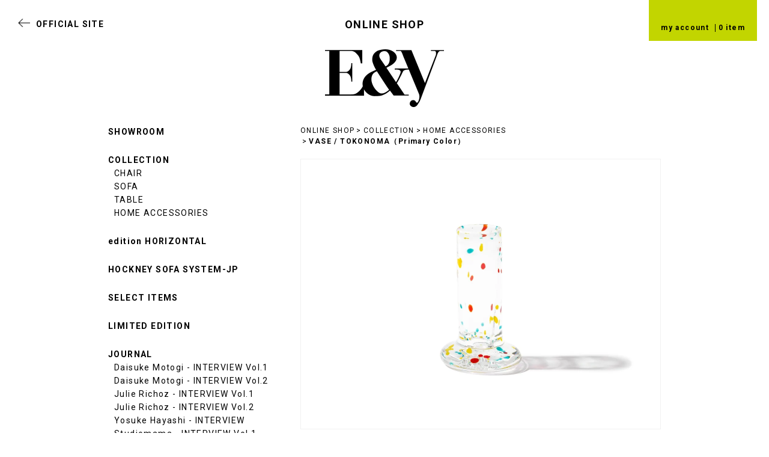

--- FILE ---
content_type: text/html; charset=EUC-JP
request_url: https://www.eandy-onlineshop.com/?pid=105072869
body_size: 7948
content:
<!DOCTYPE html PUBLIC "-//W3C//DTD XHTML 1.0 Transitional//EN" "http://www.w3.org/TR/xhtml1/DTD/xhtml1-transitional.dtd">
<html xmlns:og="http://ogp.me/ns#" xmlns:fb="http://www.facebook.com/2008/fbml" xmlns:mixi="http://mixi-platform.com/ns#" xmlns="http://www.w3.org/1999/xhtml" xml:lang="ja" lang="ja" dir="ltr">
<head>
<meta http-equiv="content-type" content="text/html; charset=euc-jp" />
<meta http-equiv="X-UA-Compatible" content="IE=edge,chrome=1" />
<title>VASE / TOKONOMA - MAX LAMB</title>
<meta name="Keywords" content="VASE / TOKONOMA,ベース／トコノマ,マックス・ラム,花器,花瓶,flower vase,床の間" />
<meta name="Description" content="VASEはTOKONOMAシリーズの1つです。 TOKONOMAは、日本におけるしつらいの様式に基づいた異なる素材と機能から成るコレクションです。" />
<meta name="Author" content="" />
<meta name="Copyright" content="GMOペパボ" />
<meta http-equiv="content-style-type" content="text/css" />
<meta http-equiv="content-script-type" content="text/javascript" />
<link rel="stylesheet" href="https://www.eandy-onlineshop.com/css/framework/colormekit.css" type="text/css" />
<link rel="stylesheet" href="https://www.eandy-onlineshop.com/css/framework/colormekit-responsive.css" type="text/css" />
<link rel="stylesheet" href="https://img07.shop-pro.jp/PA01360/775/css/2/index.css?cmsp_timestamp=20221101173627" type="text/css" />
<link rel="stylesheet" href="https://img07.shop-pro.jp/PA01360/775/css/2/product.css?cmsp_timestamp=20221101173627" type="text/css" />

<link rel="alternate" type="application/rss+xml" title="rss" href="https://www.eandy-onlineshop.com/?mode=rss" />
<link rel="alternate" media="handheld" type="text/html" href="https://www.eandy-onlineshop.com/?prid=105072869" />
<link rel="shortcut icon" href="https://img07.shop-pro.jp/PA01360/775/favicon.ico?cmsp_timestamp=20251225204146" />
<script type="text/javascript" src="//ajax.googleapis.com/ajax/libs/jquery/1.7.2/jquery.min.js" ></script>
<meta property="og:title" content="VASE / TOKONOMA - MAX LAMB" />
<meta property="og:description" content="VASEはTOKONOMAシリーズの1つです。 TOKONOMAは、日本におけるしつらいの様式に基づいた異なる素材と機能から成るコレクションです。" />
<meta property="og:url" content="https://www.eandy-onlineshop.com?pid=105072869" />
<meta property="og:site_name" content="E&Y ONLINE SHOP" />
<meta property="og:image" content="https://img07.shop-pro.jp/PA01360/775/product/105072869.jpg?cmsp_timestamp=20220830233513"/>
<meta property="og:type" content="product" />
<meta property="product:price:amount" content="14300" />
<meta property="product:price:currency" content="JPY" />
<meta property="product:product_link" content="https://www.eandy-onlineshop.com?pid=105072869" />
<script type="text/javascript">
var ua = navigator.userAgent;
if(ua.indexOf('iPhone')>0 || ua.indexOf('Android')>0 && ua.indexOf('Mobile')>0 && screen.width/16 <= 30){
	document.write('<meta name="viewport" content="width=device-width,initial-scale=1.0">')
}
</script>
<script src="https://www.eandy.com/assets/shop/jquery.cookie.js"></script>
<script src="https://www.eandy.com/assets/shop/slick.min.js"></script>
<script src="https://www.eandy.com/assets/scripts/imagesloaded.pkgd.min.js"></script>
<script src="https://www.eandy.com/assets/scripts/photoswipe.min.js"></script>
<script src="https://www.eandy.com/assets/scripts/photoswipe-ui-default.min.js"></script>
<script src="https://www.eandy.com/assets/shop/shop.js"></script>
<link href="//fonts.googleapis.com/css?family=Roboto:400,400italic,300italic,300,100italic,100,500,500italic,700,700italic,900,900italic" rel="stylesheet">
<link href="https://www.eandy.com/assets/shop/photoswipe.css" rel="stylesheet">
<link href="https://www.eandy.com/assets/shop/style.css" rel="stylesheet">
<!-- Global site tag (gtag.js) - Google Analytics -->
<script async src="https://www.googletagmanager.com/gtag/js?id=UA-5813155-3"></script>
<script>
  window.dataLayer = window.dataLayer || [];
  function gtag(){dataLayer.push(arguments);}
  gtag('js', new Date());

  gtag('config', 'UA-5813155-3');
</script>
<script>
  var Colorme = {"page":"product","shop":{"account_id":"PA01360775","title":"E&Y ONLINE SHOP"},"basket":{"total_price":0,"items":[]},"customer":{"id":null},"inventory_control":"none","product":{"shop_uid":"PA01360775","id":105072869,"name":"VASE \/ TOKONOMA\uff08Primary Color\uff09","model_number":"ML0048","stock_num":null,"sales_price":13000,"sales_price_including_tax":14300,"variants":[{"id":1,"option1_value":"\u30fc","option2_value":"","title":"\u30fc","model_number":"","stock_num":null,"option_price":13000,"option_price_including_tax":14300,"option_members_price":13000,"option_members_price_including_tax":14300},{"id":2,"option1_value":"\u25ef","option2_value":"","title":"\u25ef","model_number":"","stock_num":null,"option_price":13000,"option_price_including_tax":14300,"option_members_price":13000,"option_members_price_including_tax":14300}],"category":{"id_big":2156507,"id_small":4},"groups":[{"id":2902129},{"id":2795974},{"id":2841031},{"id":1442143},{"id":1442126}],"members_price":13000,"members_price_including_tax":14300}};

  (function() {
    function insertScriptTags() {
      var scriptTagDetails = [];
      var entry = document.getElementsByTagName('script')[0];

      scriptTagDetails.forEach(function(tagDetail) {
        var script = document.createElement('script');

        script.type = 'text/javascript';
        script.src = tagDetail.src;
        script.async = true;

        if( tagDetail.integrity ) {
          script.integrity = tagDetail.integrity;
          script.setAttribute('crossorigin', 'anonymous');
        }

        entry.parentNode.insertBefore(script, entry);
      })
    }

    window.addEventListener('load', insertScriptTags, false);
  })();
</script>

<script async src="https://www.googletagmanager.com/gtag/js?id=G-7KPDX04KJ9"></script>
<script>
  window.dataLayer = window.dataLayer || [];
  function gtag(){dataLayer.push(arguments);}
  gtag('js', new Date());
  
      gtag('config', 'G-7KPDX04KJ9', (function() {
      var config = {};
      if (Colorme && Colorme.customer && Colorme.customer.id != null) {
        config.user_id = Colorme.customer.id;
      }
      return config;
    })());
  
  </script><script type="text/javascript">
  document.addEventListener("DOMContentLoaded", function() {
    gtag("event", "view_item", {
      currency: "JPY",
      value: Colorme.product.sales_price_including_tax,
      items: [
        {
          item_id: Colorme.product.id,
          item_name: Colorme.product.name
        }
      ]
    });
  });
</script><script async src="https://zen.one/analytics.js"></script>
</head>
<body>
<meta name="colorme-acc-payload" content="?st=1&pt=10029&ut=105072869&at=PA01360775&v=20260121115947&re=&cn=f7cacedce283ce551a73a54514df573a" width="1" height="1" alt="" /><script>!function(){"use strict";Array.prototype.slice.call(document.getElementsByTagName("script")).filter((function(t){return t.src&&t.src.match(new RegExp("dist/acc-track.js$"))})).forEach((function(t){return document.body.removeChild(t)})),function t(c){var r=arguments.length>1&&void 0!==arguments[1]?arguments[1]:0;if(!(r>=c.length)){var e=document.createElement("script");e.onerror=function(){return t(c,r+1)},e.src="https://"+c[r]+"/dist/acc-track.js?rev=3",document.body.appendChild(e)}}(["acclog001.shop-pro.jp","acclog002.shop-pro.jp"])}();</script><div id="wrapper" class="product">
<div id="header"><div class="inner">
<p class="id"><a href="https://www.eandy-onlineshop.com/"><i>ONLINE SHOP</i><strong><img src="https://img21.shop-pro.jp/PA01360/775/etc/id.png?cmsp_timestamp=20160705142948" width="198" height="96" alt="E&amp;Y"></strong></a></p>
<div class="siteLink"><a href="http://www.eandy.com" target="_blank">OFFICIAL SITE</a></div>
<div class="siteFunction">
<ul>
<li><a href="https://www.eandy-onlineshop.com/?mode=myaccount">my account</a></li>
<li class="cart"><a href="https://www.eandy-onlineshop.com/cart/proxy/basket?shop_id=PA01360775&shop_domain=eandy-onlineshop.com">0 item</a></li>
</ul>
</div>
</div></div>


<div id="contents"><div class="inner">


<div class="row">
<div class="col main">
<ul class="topicpath">
<li><a href="https://www.eandy-onlineshop.com/">ONLINE SHOP</a></li>
<li><a href="?mode=cate&cbid=2156507&csid=0">COLLECTION</a></li><li><a href="?mode=cate&cbid=2156507&csid=4">HOME ACCESSORIES</a></li><li><a class="last">VASE / TOKONOMA（Primary Color）</a></li>
</ul>

<form name="product_form" method="post" action="https://www.eandy-onlineshop.com/cart/proxy/basket/items/add">

  <div id="itemSlider" class="enlarge">
        <figure><a href="https://img07.shop-pro.jp/PA01360/775/product/105072869.jpg?cmsp_timestamp=20220830233513" data-size="1200x900" class="enlarge_item"><img src="https://img07.shop-pro.jp/PA01360/775/product/105072869.jpg?cmsp_timestamp=20220830233513" /></a></figure>
                    <figure><a href="https://img07.shop-pro.jp/PA01360/775/product/105072869_o1.png?cmsp_timestamp=20220831112307" data-size="1200x900" class="enlarge_item"><img src="https://img07.shop-pro.jp/PA01360/775/product/105072869_o1.png?cmsp_timestamp=20220831112307" /></a></figure>
                      <figure><a href="https://img07.shop-pro.jp/PA01360/775/product/105072869_o2.jpg?cmsp_timestamp=20220831112307" data-size="1200x900" class="enlarge_item"><img src="https://img07.shop-pro.jp/PA01360/775/product/105072869_o2.jpg?cmsp_timestamp=20220831112307" /></a></figure>
                      <figure><a href="https://img07.shop-pro.jp/PA01360/775/product/105072869_o3.png?cmsp_timestamp=20231003180131" data-size="1200x900" class="enlarge_item"><img src="https://img07.shop-pro.jp/PA01360/775/product/105072869_o3.png?cmsp_timestamp=20231003180131" /></a></figure>
                                                                                                                                                                                                                                                                                                                                                                                                                                                                                        </div>
  <ul id="itemSliderThumb">
        <li><img src="https://img07.shop-pro.jp/PA01360/775/product/105072869.jpg?cmsp_timestamp=20220830233513" /></li>
              <li><img src="https://img07.shop-pro.jp/PA01360/775/product/105072869_o1.png?cmsp_timestamp=20220831112307" /></li>
              <li><img src="https://img07.shop-pro.jp/PA01360/775/product/105072869_o2.jpg?cmsp_timestamp=20220831112307" /></li>
              <li><img src="https://img07.shop-pro.jp/PA01360/775/product/105072869_o3.png?cmsp_timestamp=20231003180131" /></li>
                                                                                                                                                                                                                                                                                            </ul>


<div id="product">
<ul class="langNav"><li><a href="#" class="ja">JP</a></li><li><a href="#" class="en">EN</a></li></ul>
<h1 class="productTitle">VASE / TOKONOMA（Primary Color）</h1>
<p class="productSubTitle">MAX LAMB, 2015</p><p class="productModel">ML0048</p><div class="productBody row">
<div class="col txt">
<div data-lang="ja"><br />
<br />
<b>素材</b><br />
ガラス<br />
<br />
<b>色</b><br />
プライマリーカラー<br />
<br />
<b>サイズ</b><br />
幅7 × 奥行き7 × 高さ12 cm<br />
<br />
<a href="https://www.eandy-onlineshop.com/?mode=grp&gid=2902129" target="_blank" rel="noopener noreferrer"><img src="https://img07.shop-pro.jp/PA01360/775/etc_base64/dG9rb25vbWFfam9ybmFs.jpg?cmsp_timestamp=20240924152819" alt=""></a><br />
<br />
<hr>VASEはMax Lambによる作品でTOKONOMAシリーズの1つ。<br />
プリミティブなフォルムが印象的なこの作品は、「細長い円柱の底にボリュームを足すことで、安定したかたちになる」というデザイナーの形に対する思索をもとにデザインされています。吹きガラスの技法である宙吹を用いることで、形に個体差が生まれ、ゆらゆらと揺らいで見えるテクスチャが美しい仕上がりです。VASEという名前の通り一輪挿しとして使用するのはもちろん、オブジェクトとして飾る楽しみもあります。<br />
<br />
TOKONOMAはロンドンを拠点に活躍するデザイナーのMax Lambにより2015年に発表されたコレクション。<br />
「床の間」の持つ概念にインスピレーションを得て、日本におけるしつらいの様式に基づいたそれぞれに異なる素材と機能から成るコレクションです。素材、大きさ、色、手触り、重量等の個々の要素が互いに作用し引き立て合います。意識的に、ときに無意識的に溶け込み、4つの作品が生活の中に合わさることで実用性と美しさを同時に与える日用品となります。<br />
<hr><br />
<b>備考</b><br />
・手作業で仕上げを行う工程がある為、サイズや色合いに個体差がございます。予めご了承ください。<br />
<br />
配送：<a href="http://eandyonline.shop-pro.jp/?tid=2&mode=f1" class="ul">軒先渡し 1</a><br />
<br />
ショルーム展示品：<a href="http://www.eandy-onlineshop.com/?mode=cate&cbid=2830163&csid=0" class="ul">あり</a><br />
※展示状況は予告なく変更になる場合がございます。お越しの際は予めお問い合わせください。<br />
<br />
</div><br />
<div data-lang="en"><br />
<b>MATERIAL</b><br />
Glass<br />
<br />
<b>COLOR</b><br />
Primary Color<br />
<br />
<b>SIZE</b><br />
W.7 × D.7 × H.12 cm<br />
<br />
<b>PRICE</b><br />
&yen;14,300- (excluding tax : 13,000-)<br />
<br />
<a href="https://www.eandy-onlineshop.com/?mode=grp&gid=2902129" target="_blank" rel="noopener noreferrer"><img src="https://img07.shop-pro.jp/PA01360/775/etc_base64/dG9rb25vbWFfam9ybmFs.jpg?cmsp_timestamp=20240924152819" alt=""></a><br />
<br />
Based upon the Japanese tradition of arranging things, TOKONOMA is a series of products each with their own unique function and each made from a different material, whose formal qualities contrast and compliment one another; material, scale, color, texture and weight. Whether consciously or naturally arranged within the home, the dish, stool, vase and mat combine to serve both practical and aesthetic everyday needs, producing a whole that is greater than the sum of its parts.<br />
</div>
</div>
<div class="col" data-lang="ja">
<dl class="productOptions">
<dt>GIFT-WRAPPING</dt>
<dd><select name="option1"><option label="ー" value="81239343,0">ー</option>
<option label="◯" value="81239343,1">◯</option>
</select></dd>
<dt>QUANTITY</dt>
<dd>
<div class="productNum"><input type="text" name="product_num" value="1" label="1" /></div>
<div class="productUnit"></div>
<ul class="productInit">
<li><a href="javascript:f_change_num2(document.product_form.product_num,'1',1,null);"></a></li>
<li><a href="javascript:f_change_num2(document.product_form.product_num,'0',1,null);"></a></li>
</ul>
</dd>
</dl>
<div class="productPrice"><strong>&yen;14,300(税込)</strong></div>

<div><input class="btn buy" type="submit" value="Add to Cart" /></div>
<div class="error"></div>
<ul class="productLink">
<li><a href="https://eandyonline.shop-pro.jp/customer/products/105072869/inquiries/new">サンプル依頼やその他お問い合わせはこちら</a></li>
<br>
<li><a href="https://www.eandy-onlineshop.com/?mode=sk#sk_info">特定商取引法に基づく表記（返品等）</a></li>
<li><a href="https://www.eandy-onlineshop.com/?mode=cate&cbid=2156507&csid=4">商品一覧に戻る</a></li>
</ul>
<div id="item_notes" class="note">
<p>ご購入前に必ずお読みください</p>
<section>
<h2 class="title">&#9642;商品を複数ご購入する場合</h2>
<p>ウェブサイトのシステムの都合上、決済ページ内の「お支払方法の設定」で送料が「0円」または、小物商品の個別送料のみが表示される場合がございます。<br>お客様のご注文内容を弊社スタッフが確認をいたしまして、後ほど送料を合わせた合計お支払い金額をご案内いたします。</p>
</section>
<section>
<h2 class="title">&#9642;遠方にお住まいのお客様</h2>
<p>沖縄県、離島および一部地域につきましては、送料を別途お見積りさせていただきます。<br>お手数をおかけいたしますが、ご購入前に必ずお問い合わせください。<br>なお、ウェブサイトのシステムの都合上、配送先が沖縄県の場合は、決済ページ内の「お支払方法の設定」で送料が「0円」または、小物商品の個別送料のみが表示されます。<br>ご注文内容を弊社スタッフが確認をいたしまして、後ほど送料を合わせた合計お支払い金額をご案内いたします。</p>
</section>
</div>
</div>
<div class="col" data-lang="en">
<div class="productPrice"><strong>&yen;14,300(税込)</strong></div>
<dl class="productOptions">
<dt>GIFT-WRAPPING</dt><dd><select name="option1"><option label="ー" value="81239343,0">ー</option>
<option label="◯" value="81239343,1">◯</option>
</select></dd><dt>QUANTITY</dt>
<dd><input type="text" name="product_num" value="1" />
<ul class="productInit"><li><a href="javascript:f_change_num2(document.product_form.product_num,'1',1,null);"></a></li><li><a href="javascript:f_change_num2(document.product_form.product_num,'0',1,null);"></a></li></ul>
<div class="productUnit"></div>
</dd>
</dl>
<div id="mailOrderTxt">mailto:onlineorder002@eandy.com?subject=E%26Y%20ONLINESHOP%20/%20MAIL%20ORDER&amp;body=%5BE%26Y%20ONLINESHOP%20/%20MAIL%20ORDER%5D%0A%0AThank%20you%20for%20your%20enquiry.%20For%20international%20customers,%20we%20offer%20mail%20orders.%20Please%20enter%20your%20order%20information%20in%20the%20space%20provided.%20We%20will%20contact%20you%20with%20the%20total%20amount%20shorty%20afterwards.%0A%0A%0A%C2%A0%C2%A0%C2%A0%C2%A0%5BPRODUCT%5D%20VASE / TOKONOMA（Primary Color）%0A%0A%C2%A0%C2%A0%C2%A0%C2%A0%5BCODE%5D%20ML0048//mailOrderTxt//%0A%0A%C2%A0%C2%A0%C2%A0%C2%A0%5BQUANTITY%5D%20_____________________%20*Please%20enter%20a%20quantity%20you%20request.%0A%0A%C2%A0%C2%A0%C2%A0%C2%A0%5BTOTAL%5D%20*Please%20provide%20your%20shipping%20address%20below.%20We%20will%20notify%20the%20total%20cost%20including%20shipping%20fee%20to%20your%20area.%0A%0A---%0A%0A%C2%A0%C2%A0%C2%A0%C2%A0%5BDELIVERY%20INFORMATION%5D%0A%0A%E3%80%80%09Full%20Name:%20_____________________%0A%0A%E3%80%80%09Company(Optional):%20_____________________%0A%0A%E3%80%80%09Street%20address:%20_____________________%0A%09%0A%E3%80%80%09City:%20_____________________%0A%0A%E3%80%80%09Country:%20_____________________%0A%0A%E3%80%80%09Postal%20code:%20_____________________%0A%0A%E3%80%80%09Phone%20number:%20_____________________%0A%0A%E3%80%80%09E-mail%20address:%20_____________________%0A%0A%E3%80%80%09Payment:PayPal%20*Payment%20through%20credit%20cards%20are%20available.%0A%0A=====================================================================================</div>
<div><a class="btn mail" href="">Mail Order</a></div>
</div>
</div>
</div>
<input type="hidden" name="user_hash" value="f02e6b89708de545e9283e6f57d76257"><input type="hidden" name="members_hash" value="f02e6b89708de545e9283e6f57d76257"><input type="hidden" name="shop_id" value="PA01360775"><input type="hidden" name="product_id" value="105072869"><input type="hidden" name="members_id" value=""><input type="hidden" name="back_url" value="https://www.eandy-onlineshop.com/?pid=105072869"><input type="hidden" name="reference_token" value="0f5edc846eab4fc29a0a23160d141800"><input type="hidden" name="shop_domain" value="eandy-onlineshop.com">
</form>

<div class="expArea" data-url="http:///?mode=cate&cbid=2156507&csid=0" data-id="collection"></div><div class="expArea" data-url="http:///?mode=cate&cbid=2156507&csid=4" data-id="homeaccessories"></div><div class="expArea" data-url="https://www.eandy-onlineshop.com/?mode=grp&gid=1442139" data-id="journal"></div>
<div class="expArea" data-url="https://www.eandy-onlineshop.com/?mode=grp&gid=1442139" data-id="journal"></div>
<div class="expArea" data-url="https://www.eandy-onlineshop.com/?mode=grp&gid=1442139" data-id="journal"></div>
<div class="expArea" data-url="https://www.eandy-onlineshop.com/?mode=grp&gid=1442139" data-id="journal"></div>
<div class="expArea" data-url="https://www.eandy-onlineshop.com/?mode=grp&gid=1431167" data-id="designers"></div>
<div class="expArea" data-url="https://www.eandy-onlineshop.com/?mode=grp&gid=1442126" data-id="maxlamb"></div>
<!--
<script type="text/javascript">
ga('require', 'linker');
ga('linker:autoLink', ['shop-pro.jp'], false, true);</script>
--></div>
<div class="col aside">
<ul class="categoryNav nav"><li class="nav_showroom">
<a href="https://www.eandy-onlineshop.com/?mode=cate&cbid=2830163&csid=0" class="bid">SHOWROOM</a></li>
<li class="nav_collection">
<p class="bid">COLLECTION</p>
<ul class="nav sub"><li><a href="https://www.eandy-onlineshop.com/?mode=cate&cbid=2156507&csid=1">CHAIR</a></li>
<li><a href="https://www.eandy-onlineshop.com/?mode=cate&cbid=2156507&csid=2">SOFA</a></li>
<li><a href="https://www.eandy-onlineshop.com/?mode=cate&cbid=2156507&csid=3">TABLE</a></li>
<li><a href="https://www.eandy-onlineshop.com/?mode=cate&cbid=2156507&csid=4">HOME ACCESSORIES</a></li>
</ul></li>
<li class="nav_editionhorizontal">
<a href="https://www.eandy-onlineshop.com/?mode=cate&cbid=2156509&csid=0" class="bid">edition HORIZONTAL</a></li>
<li class="nav_hockneysofasystem-jp">
<a href="https://www.eandy-onlineshop.com/?mode=cate&cbid=2830170&csid=0" class="bid">HOCKNEY SOFA SYSTEM-JP</a></li>
<li class="nav_selectitems">
<a href="https://www.eandy-onlineshop.com/?mode=cate&cbid=2219954&csid=0" class="bid">SELECT ITEMS</a></li>
<li class="nav_limitededition">
<a href="https://www.eandy-onlineshop.com/?mode=cate&cbid=2431943&csid=0" class="bid">LIMITED EDITION</a></li>
</ul><ul class="groupNav nav"><li class="nav_journal" data-href="https://www.eandy-onlineshop.com/?mode=grp&gid=1442139"><p class="bid">JOURNAL</p></li>
<li class="nav_designers" data-href="https://www.eandy-onlineshop.com/?mode=grp&gid=1431167"><p class="bid">DESIGNERS</p></li>
</ul></div>
</div>

</div></div>

<div id="bottomNav"><div class="inner">
<ul class="nav">
<li><a href="https://www.eandy-onlineshop.com/?mode=sk#payment">お支払い方法について</a></li>
<li><a href="http://eandyonline.shop-pro.jp/?tid=2&mode=f1">配送方法・送料について</a></li>
<li><a href="https://www.eandy-onlineshop.com/?mode=privacy">プライバシーポリシー</a></li>
<li><a href="https://www.eandy-onlineshop.com/?mode=sk">特定商取引法に基づく表記</a></li>
<li><a href="https://www.eandy-onlineshop.com/cart/proxy/basket?shop_id=PA01360775&shop_domain=eandy-onlineshop.com">カートを見る</a></li>
<li><a href="https://www.eandy-onlineshop.com/?mode=myaccount">マイアカウント</a></li>
<li><a href="https://eandyonline.shop-pro.jp/customer/inquiries/new" target="_blank">お問い合わせ</a></li>
</ul>
</div></div>
<div id="footer"><div class="inner">
<ul class="social">
<li><a href="https://www.instagram.com/eandy.official/" target="_blank"><i class="icon instagram">instagram</i></a></li>
<li><a href="https://www.facebook.com/eandy.page" target="_blank"><i class="icon facebook">Facebook</i></a></li>
<li><a href="https://twitter.com/Official_Eandy" target="_blank"><i class="icon twitter">Twitter</i></a></li>
</ul>
<div class="date">2021</div>
<div class="copyright">&copy; E&amp;Y CO., LTD. ALL RIGHT RESERVED.</div>
</div></div>
</div>

<div id="spHeader"><div class="inner">
<p class="id"><a href="https://www.eandy-onlineshop.com/"><i>ONLINE SHOP</i><strong><img src="https://img21.shop-pro.jp/PA01360/775/etc/id.png?cmsp_timestamp=20160705142948" width="198" height="96" alt="E&amp;Y"></strong></a></p>
<div class="menu"><a href="#" id="menubtn">menu</a></div>
</div>
</div>

<div id="spNav"><div class="inner">
<div class="siteLink"><a href="http://www.eandy.com" target="_blank">OFFICIAL SITE</a></div>
<div class="siteFunction">
<ul>
<li><a href="https://www.eandy-onlineshop.com/?mode=myaccount">my account</a></li>
<li class="cart"><a href="https://www.eandy-onlineshop.com/cart/proxy/basket?shop_id=PA01360775&shop_domain=eandy-onlineshop.com"> item</a></li>
</ul>
</div>
<ul class="categoryNav nav"><li class="nav_showroom">
<a href="https://www.eandy-onlineshop.com/?mode=cate&cbid=2830163&csid=0" class="bid">SHOWROOM</a></li>
<li class="nav_collection">
<p class="bid">COLLECTION</p>
<ul class="nav sub"><li><a href="https://www.eandy-onlineshop.com/?mode=cate&cbid=2156507&csid=1">CHAIR</a></li>
<li><a href="https://www.eandy-onlineshop.com/?mode=cate&cbid=2156507&csid=2">SOFA</a></li>
<li><a href="https://www.eandy-onlineshop.com/?mode=cate&cbid=2156507&csid=3">TABLE</a></li>
<li><a href="https://www.eandy-onlineshop.com/?mode=cate&cbid=2156507&csid=4">HOME ACCESSORIES</a></li>
</ul></li>
<li class="nav_editionhorizontal">
<a href="https://www.eandy-onlineshop.com/?mode=cate&cbid=2156509&csid=0" class="bid">edition HORIZONTAL</a></li>
<li class="nav_hockneysofasystem-jp">
<a href="https://www.eandy-onlineshop.com/?mode=cate&cbid=2830170&csid=0" class="bid">HOCKNEY SOFA SYSTEM-JP</a></li>
<li class="nav_selectitems">
<a href="https://www.eandy-onlineshop.com/?mode=cate&cbid=2219954&csid=0" class="bid">SELECT ITEMS</a></li>
<li class="nav_limitededition">
<a href="https://www.eandy-onlineshop.com/?mode=cate&cbid=2431943&csid=0" class="bid">LIMITED EDITION</a></li>
</ul><ul class="groupNav nav"><li class="nav_journal" data-href="https://www.eandy-onlineshop.com/?mode=grp&gid=1442139"><p class="bid">JOURNAL</p></li>
<li class="nav_designers" data-href="https://www.eandy-onlineshop.com/?mode=grp&gid=1431167"><p class="bid">DESIGNERS</p></li>
</ul><ul id="usageNav" class="nav sp">
<li><a href="https://www.eandy-onlineshop.com/?mode=sk#payment">お支払い方法について</a></li>
<li><a href="http://eandyonline.shop-pro.jp/?tid=2&mode=f1">配送方法・送料について</a></li>
<li><a href="https://www.eandy-onlineshop.com/?mode=privacy">プライバシーポリシー</a></li>
<li><a href="https://www.eandy-onlineshop.com/?mode=sk">特定商取引法に基づく表記</a></li>
<li><a href="https://www.eandy-onlineshop.com/cart/proxy/basket?shop_id=PA01360775&shop_domain=eandy-onlineshop.com">カートを見る</a></li>
<li><a href="https://www.eandy-onlineshop.com/?mode=myaccount">マイアカウント</a></li>
<li><a href="https://eandyonline.shop-pro.jp/customer/inquiries/new" target="_blank">お問い合わせ</a></li>
</ul>
</div></div>

<div class="pswp" tabindex="-1" role="dialog" aria-hidden="true"><div class="pswp__bg"></div><div class="pswp__scroll-wrap"><div class="pswp__container"><div class="pswp__item"></div><div class="pswp__item"></div><div class="pswp__item"></div></div><div class="pswp__ui pswp__ui--hidden"><div class="pswp__top-bar"><div class="pswp__counter"></div><button class="pswp__button pswp__button--close" title="Close (Esc)"></button><button class="pswp__button pswp__button--share" title="Share"></button><button class="pswp__button pswp__button--fs" title="Toggle fullscreen"></button><button class="pswp__button pswp__button--zoom" title="Zoom in/out"></button><div class="pswp__preloader"><div class="pswp__preloader__icn"><div class="pswp__preloader__cut"><div class="pswp__preloader__donut"></div></div></div></div></div><div class="pswp__share-modal pswp__share-modal--hidden pswp__single-tap"><div class="pswp__share-tooltip"></div> </div><button class="pswp__button pswp__button--arrow--left" title="Previous (arrow left)"></button><button class="pswp__button pswp__button--arrow--right" title="Next (arrow right)"></button><div class="pswp__caption"><div class="pswp__caption__center"></div></div></div></div></div><script type="text/javascript" src="https://www.eandy-onlineshop.com/js/cart.js" ></script>
<script type="text/javascript" src="https://www.eandy-onlineshop.com/js/async_cart_in.js" ></script>
<script type="text/javascript" src="https://www.eandy-onlineshop.com/js/product_stock.js" ></script>
<script type="text/javascript" src="https://www.eandy-onlineshop.com/js/js.cookie.js" ></script>
<script type="text/javascript" src="https://www.eandy-onlineshop.com/js/favorite_button.js" ></script>
</body></html>

--- FILE ---
content_type: text/html; charset=EUC-JP
request_url: https://www.eandy-onlineshop.com/?mode=grp&gid=1442139
body_size: 5244
content:
<!DOCTYPE html PUBLIC "-//W3C//DTD XHTML 1.0 Transitional//EN" "http://www.w3.org/TR/xhtml1/DTD/xhtml1-transitional.dtd">
<html xmlns:og="http://ogp.me/ns#" xmlns:fb="http://www.facebook.com/2008/fbml" xmlns:mixi="http://mixi-platform.com/ns#" xmlns="http://www.w3.org/1999/xhtml" xml:lang="ja" lang="ja" dir="ltr">
<head>
<meta http-equiv="content-type" content="text/html; charset=euc-jp" />
<meta http-equiv="X-UA-Compatible" content="IE=edge,chrome=1" />
<title>JOURNAL - E&amp;Y ONLINE SHOP</title>
<meta name="Keywords" content="JOURNAL,E&amp;Y ONLINE SHOP" />
<meta name="Description" content="東京を拠点に家具やオブジェクトの編集と開発、製作及び販売を行うコンテンポラリーファニチャーレーベルE&amp;Yのオンラインショップです。E&amp;Y is a furniture label based in Tokyo. We edit, develop, manufacture and sell design furniture and objects." />
<meta name="Author" content="" />
<meta name="Copyright" content="GMOペパボ" />
<meta http-equiv="content-style-type" content="text/css" />
<meta http-equiv="content-script-type" content="text/javascript" />
<link rel="stylesheet" href="https://www.eandy-onlineshop.com/css/framework/colormekit.css" type="text/css" />
<link rel="stylesheet" href="https://www.eandy-onlineshop.com/css/framework/colormekit-responsive.css" type="text/css" />
<link rel="stylesheet" href="https://img07.shop-pro.jp/PA01360/775/css/2/index.css?cmsp_timestamp=20221101173627" type="text/css" />
<link rel="stylesheet" href="https://img07.shop-pro.jp/PA01360/775/css/2/product_list.css?cmsp_timestamp=20221101173627" type="text/css" />

<link rel="alternate" type="application/rss+xml" title="rss" href="https://www.eandy-onlineshop.com/?mode=rss" />
<link rel="alternate" media="handheld" type="text/html" href="https://www.eandy-onlineshop.com/?mode=grp&gid=1442139" />
<link rel="shortcut icon" href="https://img07.shop-pro.jp/PA01360/775/favicon.ico?cmsp_timestamp=20251225204146" />
<script type="text/javascript" src="//ajax.googleapis.com/ajax/libs/jquery/1.7.2/jquery.min.js" ></script>
<meta property="og:title" content="JOURNAL - E&amp;Y ONLINE SHOP" />
<meta property="og:description" content="東京を拠点に家具やオブジェクトの編集と開発、製作及び販売を行うコンテンポラリーファニチャーレーベルE&amp;Yのオンラインショップです。E&amp;Y is a furniture label based in Tokyo. We edit, develop, manufacture and sell design furniture and objects." />
<meta property="og:url" content="https://www.eandy-onlineshop.com?mode=grp&gid=1442139" />
<meta property="og:site_name" content="E&Y ONLINE SHOP" />
<meta property="og:image" content=""/>
<script type="text/javascript">
var ua = navigator.userAgent;
if(ua.indexOf('iPhone')>0 || ua.indexOf('Android')>0 && ua.indexOf('Mobile')>0 && screen.width/16 <= 30){
	document.write('<meta name="viewport" content="width=device-width,initial-scale=1.0">')
}
</script>
<script src="https://www.eandy.com/assets/shop/jquery.cookie.js"></script>
<script src="https://www.eandy.com/assets/shop/slick.min.js"></script>
<script src="https://www.eandy.com/assets/scripts/imagesloaded.pkgd.min.js"></script>
<script src="https://www.eandy.com/assets/scripts/photoswipe.min.js"></script>
<script src="https://www.eandy.com/assets/scripts/photoswipe-ui-default.min.js"></script>
<script src="https://www.eandy.com/assets/shop/shop.js"></script>
<link href="//fonts.googleapis.com/css?family=Roboto:400,400italic,300italic,300,100italic,100,500,500italic,700,700italic,900,900italic" rel="stylesheet">
<link href="https://www.eandy.com/assets/shop/photoswipe.css" rel="stylesheet">
<link href="https://www.eandy.com/assets/shop/style.css" rel="stylesheet">
<!-- Global site tag (gtag.js) - Google Analytics -->
<script async src="https://www.googletagmanager.com/gtag/js?id=UA-5813155-3"></script>
<script>
  window.dataLayer = window.dataLayer || [];
  function gtag(){dataLayer.push(arguments);}
  gtag('js', new Date());

  gtag('config', 'UA-5813155-3');
</script>
<script>
  var Colorme = {"page":"product_list","shop":{"account_id":"PA01360775","title":"E&Y ONLINE SHOP"},"basket":{"total_price":0,"items":[]},"customer":{"id":null}};

  (function() {
    function insertScriptTags() {
      var scriptTagDetails = [];
      var entry = document.getElementsByTagName('script')[0];

      scriptTagDetails.forEach(function(tagDetail) {
        var script = document.createElement('script');

        script.type = 'text/javascript';
        script.src = tagDetail.src;
        script.async = true;

        if( tagDetail.integrity ) {
          script.integrity = tagDetail.integrity;
          script.setAttribute('crossorigin', 'anonymous');
        }

        entry.parentNode.insertBefore(script, entry);
      })
    }

    window.addEventListener('load', insertScriptTags, false);
  })();
</script>

<script async src="https://www.googletagmanager.com/gtag/js?id=G-7KPDX04KJ9"></script>
<script>
  window.dataLayer = window.dataLayer || [];
  function gtag(){dataLayer.push(arguments);}
  gtag('js', new Date());
  
      gtag('config', 'G-7KPDX04KJ9', (function() {
      var config = {};
      if (Colorme && Colorme.customer && Colorme.customer.id != null) {
        config.user_id = Colorme.customer.id;
      }
      return config;
    })());
  
  </script><script async src="https://zen.one/analytics.js"></script>
</head>
<body>
<meta name="colorme-acc-payload" content="?st=1&pt=10033&ut=1442139&at=PA01360775&v=20260121115951&re=https%3A%2F%2Fwww.eandy-onlineshop.com%2F%3Fpid%3D105072869&cn=87868dff1026c704ae2864b1a9626430" width="1" height="1" alt="" /><script>!function(){"use strict";Array.prototype.slice.call(document.getElementsByTagName("script")).filter((function(t){return t.src&&t.src.match(new RegExp("dist/acc-track.js$"))})).forEach((function(t){return document.body.removeChild(t)})),function t(c){var r=arguments.length>1&&void 0!==arguments[1]?arguments[1]:0;if(!(r>=c.length)){var e=document.createElement("script");e.onerror=function(){return t(c,r+1)},e.src="https://"+c[r]+"/dist/acc-track.js?rev=3",document.body.appendChild(e)}}(["acclog001.shop-pro.jp","acclog002.shop-pro.jp"])}();</script><div id="wrapper">
<div id="header"><div class="inner">
<p class="id"><a href="https://www.eandy-onlineshop.com/"><i>ONLINE SHOP</i><strong><img src="https://img21.shop-pro.jp/PA01360/775/etc/id.png?cmsp_timestamp=20160705142948" width="198" height="96" alt="E&amp;Y"></strong></a></p>
<div class="siteLink"><a href="http://www.eandy.com" target="_blank">OFFICIAL SITE</a></div>
<div class="siteFunction">
<ul>
<li><a href="https://www.eandy-onlineshop.com/?mode=myaccount">my account</a></li>
<li class="cart"><a href="https://www.eandy-onlineshop.com/cart/proxy/basket?shop_id=PA01360775&shop_domain=eandy-onlineshop.com">0 item</a></li>
</ul>
</div>
</div></div>


<div id="contents"><div class="inner">


<div class="row">
<div class="col main">
<ul class="topicpath">
<li><a href="https://www.eandy-onlineshop.com/">ONLINE SHOP</a></li>
<li><a href="https://www.eandy-onlineshop.com/?mode=grp&gid=1442139" class="last">JOURNAL</a></li>
</ul>



<div class="listWrapper">
<ul class="itemList">
<li><a href="?pid=105055085">
<span class="img"><img data-src="https://img07.shop-pro.jp/PA01360/775/product/105055085_th.jpg?cmsp_timestamp=20220830224339" alt="PEGASUS CHAIR" /></span>
<span class="name">PEGASUS CHAIR</span>
<span class="sub">ALEX MACDONALD, 2002</span><span class="price">&yen;66,000(税込)</span>
</a></li>
<li><a href="?pid=105055628">
<span class="img"><img data-src="https://img07.shop-pro.jp/PA01360/775/product/105055628_th.jpg?cmsp_timestamp=20220830224417" alt="RIUKU" /></span>
<span class="name">RIUKU</span>
<span class="sub">MIKA TOLVANEN, 2007</span><span class="price">&yen;66,000(税込)</span>
</a></li>
<li><a href="?pid=105060624">
<span class="img"><img data-src="https://img07.shop-pro.jp/PA01360/775/product/105060624_th.jpg?cmsp_timestamp=20220830230331" alt="HAMMOCK" /></span>
<span class="name">HAMMOCK</span>
<span class="sub">KOICHI FUTATSUMATA, 2009</span><span class="price">&yen;258,500(税込)</span>
</a></li>
<li><a href="?pid=105065129">
<span class="img"><img data-src="https://img07.shop-pro.jp/PA01360/775/product/105065129_th.jpg?cmsp_timestamp=20220830232523" alt="PEGASUS DINING TABLE（S）" /></span>
<span class="name">PEGASUS DINING TABLE（S）</span>
<span class="sub">ALEX MACDONALD, 1999</span><span class="price">&yen;170,500(税込)</span>
</a></li>
<li><a href="?pid=105065309">
<span class="img"><img data-src="https://img07.shop-pro.jp/PA01360/775/product/105065309_th.jpg?cmsp_timestamp=20220830232622" alt="PEGASUS DINING TABLE（M）" /></span>
<span class="name">PEGASUS DINING TABLE（M）</span>
<span class="sub">ALEX MACDONALD, 1999</span><span class="price">&yen;181,500(税込)</span>
</a></li>
<li><a href="?pid=105065482">
<span class="img"><img data-src="https://img07.shop-pro.jp/PA01360/775/product/105065482_th.jpg?cmsp_timestamp=20220830232724" alt="PEGASUS DINING TABLE（L）" /></span>
<span class="name">PEGASUS DINING TABLE（L）</span>
<span class="sub">ALEX MACDONALD, 1999</span><span class="price">&yen;192,500(税込)</span>
</a></li>
<li><a href="?pid=105065904">
<span class="img"><img data-src="https://img07.shop-pro.jp/PA01360/775/product/105065904_th.jpg?cmsp_timestamp=20220830232049" alt="PEGASUS ROUND TABLE" /></span>
<span class="name">PEGASUS ROUND TABLE</span>
<span class="sub">ALEX MACDONALD, 2002</span><span class="price">&yen;198,000(税込)</span>
</a></li>
<li><a href="?pid=105066262">
<span class="img"><img data-src="https://img07.shop-pro.jp/PA01360/775/product/105066262_th.jpg?cmsp_timestamp=20220830231630" alt="SIVUNI" /></span>
<span class="name">SIVUNI</span>
<span class="sub">MIKA TOLVANEN, 2015</span><span class="price">&yen;88,000(税込)</span>
</a></li>
<li><a href="?pid=105067771">
<span class="img"><img data-src="https://img07.shop-pro.jp/PA01360/775/product/105067771_th.jpg?cmsp_timestamp=20220830233800" alt="DISPLAY SHELVES" /></span>
<span class="name">DISPLAY SHELVES</span>
<span class="sub">ALEX MACDONALD, 1999</span><span class="price">&yen;165,000(税込)</span>
</a></li>
<li><a href="?pid=105173893">
<span class="img"><img data-src="https://img07.shop-pro.jp/PA01360/775/product/105173893_th.jpg?cmsp_timestamp=20220831110234" alt="in the sky（S）" /></span>
<span class="name">in the sky（S）</span>
<span class="sub">Koichi Futatsumata, 2010</span><span class="price">&yen;23,100(税込)</span>
</a></li>
<li><a href="?pid=105173939">
<span class="img"><img data-src="https://img07.shop-pro.jp/PA01360/775/product/105173939_th.jpg?cmsp_timestamp=20220831100946" alt="in the sky（L）" /></span>
<span class="name">in the sky（L）</span>
<span class="sub">Koichi Futatsumata, 2010</span><span class="price">&yen;26,400(税込)</span>
</a></li>
<li><a href="?pid=105174183">
<span class="img"><img data-src="https://img07.shop-pro.jp/PA01360/775/product/105174183_th.jpg?cmsp_timestamp=20220831102408" alt="routine" /></span>
<span class="name">routine</span>
<span class="sub">Nina Tolstrup and Jack Mama, 2015</span><span class="price">&yen;16,500(税込)</span>
</a></li>
</ul>
</div>

<div id="pageNav">
<ul>
<li>
<a href="?mode=grp&gid=1442139&page=1" class="current">1</a>
</li>
<li>
<a href="?mode=grp&gid=1442139&page=2">2</a>
</li>
<li>
<a href="?mode=grp&gid=1442139&page=3">3</a>
</li>
<li><a href="?mode=grp&gid=1442139&page=2">&gt;</a></li></ul>
</div>

<ul id="subCatList"><li id="daisukemotogi-interviewvol.1" data-img="" class="item"><a href="?mode=grp&gid=3086466">Daisuke Motogi - INTERVIEW  Vol.1</a></li>
<li id="daisukemotogi-interviewvol.2" data-img="" class="item"><a href="?mode=grp&gid=3086498">Daisuke Motogi - INTERVIEW  Vol.2</a></li>
<li id="julierichoz-interviewvol.1" data-img="" class="item"><a href="?mode=grp&gid=3089925">Julie Richoz - INTERVIEW  Vol.1</a></li>
<li id="julierichoz-interviewvol.2" data-img="" class="item"><a href="?mode=grp&gid=3091399">Julie Richoz - INTERVIEW  Vol.2</a></li>
<li id="yosukehayashi-interview" data-img="" class="item"><a href="?mode=grp&gid=3046079">Yosuke Hayashi - INTERVIEW</a></li>
<li id="studiomama-interviewvol.1" data-img="" class="item"><a href="?mode=grp&gid=3013660">Studiomama - INTERVIEW   Vol.1</a></li>
<li id="studiomama-interviewvol.2" data-img="" class="item"><a href="?mode=grp&gid=3013867">Studiomama - INTERVIEW   Vol.2</a></li>
<li id="sosukenakabo-interview" data-img="" class="item"><a href="?mode=grp&gid=2956120">Sosuke Nakabo - INTERVIEW</a></li>
<li id="alexmacdonald-interview" data-img="" class="item"><a href="?mode=grp&gid=2935505">Alex Macdonald - INTERVIEW</a></li>
<li id="studiotolvanen-interview" data-img="" class="item"><a href="?mode=grp&gid=2925266">Studio Tolvanen - INTERVIEW</a></li>
<li id="koichifutatsumata-interview" data-img="" class="item"><a href="?mode=grp&gid=2888724">Koichi Futatsumata - INTERVIEW</a></li>
<li id="theambientmachine/yurisuzuki" data-img="" class="item"><a href="?mode=grp&gid=2867405">THE AMBIENT MACHINE / YURI SUZUKI</a></li>
</ul>
</div>
<div class="col aside">
<ul class="categoryNav nav"><li class="nav_showroom">
<a href="https://www.eandy-onlineshop.com/?mode=cate&cbid=2830163&csid=0" class="bid">SHOWROOM</a></li>
<li class="nav_collection">
<p class="bid">COLLECTION</p>
<ul class="nav sub"><li><a href="https://www.eandy-onlineshop.com/?mode=cate&cbid=2156507&csid=1">CHAIR</a></li>
<li><a href="https://www.eandy-onlineshop.com/?mode=cate&cbid=2156507&csid=2">SOFA</a></li>
<li><a href="https://www.eandy-onlineshop.com/?mode=cate&cbid=2156507&csid=3">TABLE</a></li>
<li><a href="https://www.eandy-onlineshop.com/?mode=cate&cbid=2156507&csid=4">HOME ACCESSORIES</a></li>
</ul></li>
<li class="nav_editionhorizontal">
<a href="https://www.eandy-onlineshop.com/?mode=cate&cbid=2156509&csid=0" class="bid">edition HORIZONTAL</a></li>
<li class="nav_hockneysofasystem-jp">
<a href="https://www.eandy-onlineshop.com/?mode=cate&cbid=2830170&csid=0" class="bid">HOCKNEY SOFA SYSTEM-JP</a></li>
<li class="nav_selectitems">
<a href="https://www.eandy-onlineshop.com/?mode=cate&cbid=2219954&csid=0" class="bid">SELECT ITEMS</a></li>
<li class="nav_limitededition">
<a href="https://www.eandy-onlineshop.com/?mode=cate&cbid=2431943&csid=0" class="bid">LIMITED EDITION</a></li>
</ul><ul class="groupNav nav"><li class="nav_journal" data-href="https://www.eandy-onlineshop.com/?mode=grp&gid=1442139"><p class="bid">JOURNAL</p></li>
<li class="nav_designers" data-href="https://www.eandy-onlineshop.com/?mode=grp&gid=1431167"><p class="bid">DESIGNERS</p></li>
</ul></div>
</div>

</div></div>

<div id="bottomNav"><div class="inner">
<ul class="nav">
<li><a href="https://www.eandy-onlineshop.com/?mode=sk#payment">お支払い方法について</a></li>
<li><a href="http://eandyonline.shop-pro.jp/?tid=2&mode=f1">配送方法・送料について</a></li>
<li><a href="https://www.eandy-onlineshop.com/?mode=privacy">プライバシーポリシー</a></li>
<li><a href="https://www.eandy-onlineshop.com/?mode=sk">特定商取引法に基づく表記</a></li>
<li><a href="https://www.eandy-onlineshop.com/cart/proxy/basket?shop_id=PA01360775&shop_domain=eandy-onlineshop.com">カートを見る</a></li>
<li><a href="https://www.eandy-onlineshop.com/?mode=myaccount">マイアカウント</a></li>
<li><a href="https://eandyonline.shop-pro.jp/customer/inquiries/new" target="_blank">お問い合わせ</a></li>
</ul>
</div></div>
<div id="footer"><div class="inner">
<ul class="social">
<li><a href="https://www.instagram.com/eandy.official/" target="_blank"><i class="icon instagram">instagram</i></a></li>
<li><a href="https://www.facebook.com/eandy.page" target="_blank"><i class="icon facebook">Facebook</i></a></li>
<li><a href="https://twitter.com/Official_Eandy" target="_blank"><i class="icon twitter">Twitter</i></a></li>
</ul>
<div class="date">2021</div>
<div class="copyright">&copy; E&amp;Y CO., LTD. ALL RIGHT RESERVED.</div>
</div></div>
</div>

<div id="spHeader"><div class="inner">
<p class="id"><a href="https://www.eandy-onlineshop.com/"><i>ONLINE SHOP</i><strong><img src="https://img21.shop-pro.jp/PA01360/775/etc/id.png?cmsp_timestamp=20160705142948" width="198" height="96" alt="E&amp;Y"></strong></a></p>
<div class="menu"><a href="#" id="menubtn">menu</a></div>
</div>
</div>

<div id="spNav"><div class="inner">
<div class="siteLink"><a href="http://www.eandy.com" target="_blank">OFFICIAL SITE</a></div>
<div class="siteFunction">
<ul>
<li><a href="https://www.eandy-onlineshop.com/?mode=myaccount">my account</a></li>
<li class="cart"><a href="https://www.eandy-onlineshop.com/cart/proxy/basket?shop_id=PA01360775&shop_domain=eandy-onlineshop.com"> item</a></li>
</ul>
</div>
<ul class="categoryNav nav"><li class="nav_showroom">
<a href="https://www.eandy-onlineshop.com/?mode=cate&cbid=2830163&csid=0" class="bid">SHOWROOM</a></li>
<li class="nav_collection">
<p class="bid">COLLECTION</p>
<ul class="nav sub"><li><a href="https://www.eandy-onlineshop.com/?mode=cate&cbid=2156507&csid=1">CHAIR</a></li>
<li><a href="https://www.eandy-onlineshop.com/?mode=cate&cbid=2156507&csid=2">SOFA</a></li>
<li><a href="https://www.eandy-onlineshop.com/?mode=cate&cbid=2156507&csid=3">TABLE</a></li>
<li><a href="https://www.eandy-onlineshop.com/?mode=cate&cbid=2156507&csid=4">HOME ACCESSORIES</a></li>
</ul></li>
<li class="nav_editionhorizontal">
<a href="https://www.eandy-onlineshop.com/?mode=cate&cbid=2156509&csid=0" class="bid">edition HORIZONTAL</a></li>
<li class="nav_hockneysofasystem-jp">
<a href="https://www.eandy-onlineshop.com/?mode=cate&cbid=2830170&csid=0" class="bid">HOCKNEY SOFA SYSTEM-JP</a></li>
<li class="nav_selectitems">
<a href="https://www.eandy-onlineshop.com/?mode=cate&cbid=2219954&csid=0" class="bid">SELECT ITEMS</a></li>
<li class="nav_limitededition">
<a href="https://www.eandy-onlineshop.com/?mode=cate&cbid=2431943&csid=0" class="bid">LIMITED EDITION</a></li>
</ul><ul class="groupNav nav"><li class="nav_journal" data-href="https://www.eandy-onlineshop.com/?mode=grp&gid=1442139"><p class="bid">JOURNAL</p></li>
<li class="nav_designers" data-href="https://www.eandy-onlineshop.com/?mode=grp&gid=1431167"><p class="bid">DESIGNERS</p></li>
</ul><ul id="usageNav" class="nav sp">
<li><a href="https://www.eandy-onlineshop.com/?mode=sk#payment">お支払い方法について</a></li>
<li><a href="http://eandyonline.shop-pro.jp/?tid=2&mode=f1">配送方法・送料について</a></li>
<li><a href="https://www.eandy-onlineshop.com/?mode=privacy">プライバシーポリシー</a></li>
<li><a href="https://www.eandy-onlineshop.com/?mode=sk">特定商取引法に基づく表記</a></li>
<li><a href="https://www.eandy-onlineshop.com/cart/proxy/basket?shop_id=PA01360775&shop_domain=eandy-onlineshop.com">カートを見る</a></li>
<li><a href="https://www.eandy-onlineshop.com/?mode=myaccount">マイアカウント</a></li>
<li><a href="https://eandyonline.shop-pro.jp/customer/inquiries/new" target="_blank">お問い合わせ</a></li>
</ul>
</div></div>

<div class="pswp" tabindex="-1" role="dialog" aria-hidden="true"><div class="pswp__bg"></div><div class="pswp__scroll-wrap"><div class="pswp__container"><div class="pswp__item"></div><div class="pswp__item"></div><div class="pswp__item"></div></div><div class="pswp__ui pswp__ui--hidden"><div class="pswp__top-bar"><div class="pswp__counter"></div><button class="pswp__button pswp__button--close" title="Close (Esc)"></button><button class="pswp__button pswp__button--share" title="Share"></button><button class="pswp__button pswp__button--fs" title="Toggle fullscreen"></button><button class="pswp__button pswp__button--zoom" title="Zoom in/out"></button><div class="pswp__preloader"><div class="pswp__preloader__icn"><div class="pswp__preloader__cut"><div class="pswp__preloader__donut"></div></div></div></div></div><div class="pswp__share-modal pswp__share-modal--hidden pswp__single-tap"><div class="pswp__share-tooltip"></div> </div><button class="pswp__button pswp__button--arrow--left" title="Previous (arrow left)"></button><button class="pswp__button pswp__button--arrow--right" title="Next (arrow right)"></button><div class="pswp__caption"><div class="pswp__caption__center"></div></div></div></div></div><script type="text/javascript" src="https://www.eandy-onlineshop.com/js/cart.js" ></script>
<script type="text/javascript" src="https://www.eandy-onlineshop.com/js/async_cart_in.js" ></script>
<script type="text/javascript" src="https://www.eandy-onlineshop.com/js/product_stock.js" ></script>
<script type="text/javascript" src="https://www.eandy-onlineshop.com/js/js.cookie.js" ></script>
<script type="text/javascript" src="https://www.eandy-onlineshop.com/js/favorite_button.js" ></script>
</body></html>

--- FILE ---
content_type: text/html; charset=EUC-JP
request_url: https://www.eandy-onlineshop.com/?mode=grp&gid=1442139
body_size: 5069
content:
<!DOCTYPE html PUBLIC "-//W3C//DTD XHTML 1.0 Transitional//EN" "http://www.w3.org/TR/xhtml1/DTD/xhtml1-transitional.dtd">
<html xmlns:og="http://ogp.me/ns#" xmlns:fb="http://www.facebook.com/2008/fbml" xmlns:mixi="http://mixi-platform.com/ns#" xmlns="http://www.w3.org/1999/xhtml" xml:lang="ja" lang="ja" dir="ltr">
<head>
<meta http-equiv="content-type" content="text/html; charset=euc-jp" />
<meta http-equiv="X-UA-Compatible" content="IE=edge,chrome=1" />
<title>JOURNAL - E&amp;Y ONLINE SHOP</title>
<meta name="Keywords" content="JOURNAL,E&amp;Y ONLINE SHOP" />
<meta name="Description" content="東京を拠点に家具やオブジェクトの編集と開発、製作及び販売を行うコンテンポラリーファニチャーレーベルE&amp;Yのオンラインショップです。E&amp;Y is a furniture label based in Tokyo. We edit, develop, manufacture and sell design furniture and objects." />
<meta name="Author" content="" />
<meta name="Copyright" content="GMOペパボ" />
<meta http-equiv="content-style-type" content="text/css" />
<meta http-equiv="content-script-type" content="text/javascript" />
<link rel="stylesheet" href="https://www.eandy-onlineshop.com/css/framework/colormekit.css" type="text/css" />
<link rel="stylesheet" href="https://www.eandy-onlineshop.com/css/framework/colormekit-responsive.css" type="text/css" />
<link rel="stylesheet" href="https://img07.shop-pro.jp/PA01360/775/css/2/index.css?cmsp_timestamp=20221101173627" type="text/css" />
<link rel="stylesheet" href="https://img07.shop-pro.jp/PA01360/775/css/2/product_list.css?cmsp_timestamp=20221101173627" type="text/css" />

<link rel="alternate" type="application/rss+xml" title="rss" href="https://www.eandy-onlineshop.com/?mode=rss" />
<link rel="alternate" media="handheld" type="text/html" href="https://www.eandy-onlineshop.com/?mode=grp&gid=1442139" />
<link rel="shortcut icon" href="https://img07.shop-pro.jp/PA01360/775/favicon.ico?cmsp_timestamp=20251225204146" />
<script type="text/javascript" src="//ajax.googleapis.com/ajax/libs/jquery/1.7.2/jquery.min.js" ></script>
<meta property="og:title" content="JOURNAL - E&amp;Y ONLINE SHOP" />
<meta property="og:description" content="東京を拠点に家具やオブジェクトの編集と開発、製作及び販売を行うコンテンポラリーファニチャーレーベルE&amp;Yのオンラインショップです。E&amp;Y is a furniture label based in Tokyo. We edit, develop, manufacture and sell design furniture and objects." />
<meta property="og:url" content="https://www.eandy-onlineshop.com?mode=grp&gid=1442139" />
<meta property="og:site_name" content="E&Y ONLINE SHOP" />
<meta property="og:image" content=""/>
<script type="text/javascript">
var ua = navigator.userAgent;
if(ua.indexOf('iPhone')>0 || ua.indexOf('Android')>0 && ua.indexOf('Mobile')>0 && screen.width/16 <= 30){
	document.write('<meta name="viewport" content="width=device-width,initial-scale=1.0">')
}
</script>
<script src="https://www.eandy.com/assets/shop/jquery.cookie.js"></script>
<script src="https://www.eandy.com/assets/shop/slick.min.js"></script>
<script src="https://www.eandy.com/assets/scripts/imagesloaded.pkgd.min.js"></script>
<script src="https://www.eandy.com/assets/scripts/photoswipe.min.js"></script>
<script src="https://www.eandy.com/assets/scripts/photoswipe-ui-default.min.js"></script>
<script src="https://www.eandy.com/assets/shop/shop.js"></script>
<link href="//fonts.googleapis.com/css?family=Roboto:400,400italic,300italic,300,100italic,100,500,500italic,700,700italic,900,900italic" rel="stylesheet">
<link href="https://www.eandy.com/assets/shop/photoswipe.css" rel="stylesheet">
<link href="https://www.eandy.com/assets/shop/style.css" rel="stylesheet">
<!-- Global site tag (gtag.js) - Google Analytics -->
<script async src="https://www.googletagmanager.com/gtag/js?id=UA-5813155-3"></script>
<script>
  window.dataLayer = window.dataLayer || [];
  function gtag(){dataLayer.push(arguments);}
  gtag('js', new Date());

  gtag('config', 'UA-5813155-3');
</script>
<script>
  var Colorme = {"page":"product_list","shop":{"account_id":"PA01360775","title":"E&Y ONLINE SHOP"},"basket":{"total_price":0,"items":[]},"customer":{"id":null}};

  (function() {
    function insertScriptTags() {
      var scriptTagDetails = [];
      var entry = document.getElementsByTagName('script')[0];

      scriptTagDetails.forEach(function(tagDetail) {
        var script = document.createElement('script');

        script.type = 'text/javascript';
        script.src = tagDetail.src;
        script.async = true;

        if( tagDetail.integrity ) {
          script.integrity = tagDetail.integrity;
          script.setAttribute('crossorigin', 'anonymous');
        }

        entry.parentNode.insertBefore(script, entry);
      })
    }

    window.addEventListener('load', insertScriptTags, false);
  })();
</script>

<script async src="https://www.googletagmanager.com/gtag/js?id=G-7KPDX04KJ9"></script>
<script>
  window.dataLayer = window.dataLayer || [];
  function gtag(){dataLayer.push(arguments);}
  gtag('js', new Date());
  
      gtag('config', 'G-7KPDX04KJ9', (function() {
      var config = {};
      if (Colorme && Colorme.customer && Colorme.customer.id != null) {
        config.user_id = Colorme.customer.id;
      }
      return config;
    })());
  
  </script><script async src="https://zen.one/analytics.js"></script>
</head>
<body>
<meta name="colorme-acc-payload" content="?st=1&pt=10033&ut=1442139&at=PA01360775&v=20260121115951&re=https%3A%2F%2Fwww.eandy-onlineshop.com%2F%3Fpid%3D105072869&cn=3f66f2fe9b896d7b50d9a608e862f2b8" width="1" height="1" alt="" /><script>!function(){"use strict";Array.prototype.slice.call(document.getElementsByTagName("script")).filter((function(t){return t.src&&t.src.match(new RegExp("dist/acc-track.js$"))})).forEach((function(t){return document.body.removeChild(t)})),function t(c){var r=arguments.length>1&&void 0!==arguments[1]?arguments[1]:0;if(!(r>=c.length)){var e=document.createElement("script");e.onerror=function(){return t(c,r+1)},e.src="https://"+c[r]+"/dist/acc-track.js?rev=3",document.body.appendChild(e)}}(["acclog001.shop-pro.jp","acclog002.shop-pro.jp"])}();</script><div id="wrapper">
<div id="header"><div class="inner">
<p class="id"><a href="https://www.eandy-onlineshop.com/"><i>ONLINE SHOP</i><strong><img src="https://img21.shop-pro.jp/PA01360/775/etc/id.png?cmsp_timestamp=20160705142948" width="198" height="96" alt="E&amp;Y"></strong></a></p>
<div class="siteLink"><a href="http://www.eandy.com" target="_blank">OFFICIAL SITE</a></div>
<div class="siteFunction">
<ul>
<li><a href="https://www.eandy-onlineshop.com/?mode=myaccount">my account</a></li>
<li class="cart"><a href="https://www.eandy-onlineshop.com/cart/proxy/basket?shop_id=PA01360775&shop_domain=eandy-onlineshop.com">0 item</a></li>
</ul>
</div>
</div></div>


<div id="contents"><div class="inner">


<div class="row">
<div class="col main">
<ul class="topicpath">
<li><a href="https://www.eandy-onlineshop.com/">ONLINE SHOP</a></li>
<li><a href="https://www.eandy-onlineshop.com/?mode=grp&gid=1442139" class="last">JOURNAL</a></li>
</ul>



<div class="listWrapper">
<ul class="itemList">
<li><a href="?pid=105055085">
<span class="img"><img data-src="https://img07.shop-pro.jp/PA01360/775/product/105055085_th.jpg?cmsp_timestamp=20220830224339" alt="PEGASUS CHAIR" /></span>
<span class="name">PEGASUS CHAIR</span>
<span class="sub">ALEX MACDONALD, 2002</span><span class="price">&yen;66,000(税込)</span>
</a></li>
<li><a href="?pid=105055628">
<span class="img"><img data-src="https://img07.shop-pro.jp/PA01360/775/product/105055628_th.jpg?cmsp_timestamp=20220830224417" alt="RIUKU" /></span>
<span class="name">RIUKU</span>
<span class="sub">MIKA TOLVANEN, 2007</span><span class="price">&yen;66,000(税込)</span>
</a></li>
<li><a href="?pid=105060624">
<span class="img"><img data-src="https://img07.shop-pro.jp/PA01360/775/product/105060624_th.jpg?cmsp_timestamp=20220830230331" alt="HAMMOCK" /></span>
<span class="name">HAMMOCK</span>
<span class="sub">KOICHI FUTATSUMATA, 2009</span><span class="price">&yen;258,500(税込)</span>
</a></li>
<li><a href="?pid=105065129">
<span class="img"><img data-src="https://img07.shop-pro.jp/PA01360/775/product/105065129_th.jpg?cmsp_timestamp=20220830232523" alt="PEGASUS DINING TABLE（S）" /></span>
<span class="name">PEGASUS DINING TABLE（S）</span>
<span class="sub">ALEX MACDONALD, 1999</span><span class="price">&yen;170,500(税込)</span>
</a></li>
<li><a href="?pid=105065309">
<span class="img"><img data-src="https://img07.shop-pro.jp/PA01360/775/product/105065309_th.jpg?cmsp_timestamp=20220830232622" alt="PEGASUS DINING TABLE（M）" /></span>
<span class="name">PEGASUS DINING TABLE（M）</span>
<span class="sub">ALEX MACDONALD, 1999</span><span class="price">&yen;181,500(税込)</span>
</a></li>
<li><a href="?pid=105065482">
<span class="img"><img data-src="https://img07.shop-pro.jp/PA01360/775/product/105065482_th.jpg?cmsp_timestamp=20220830232724" alt="PEGASUS DINING TABLE（L）" /></span>
<span class="name">PEGASUS DINING TABLE（L）</span>
<span class="sub">ALEX MACDONALD, 1999</span><span class="price">&yen;192,500(税込)</span>
</a></li>
<li><a href="?pid=105065904">
<span class="img"><img data-src="https://img07.shop-pro.jp/PA01360/775/product/105065904_th.jpg?cmsp_timestamp=20220830232049" alt="PEGASUS ROUND TABLE" /></span>
<span class="name">PEGASUS ROUND TABLE</span>
<span class="sub">ALEX MACDONALD, 2002</span><span class="price">&yen;198,000(税込)</span>
</a></li>
<li><a href="?pid=105066262">
<span class="img"><img data-src="https://img07.shop-pro.jp/PA01360/775/product/105066262_th.jpg?cmsp_timestamp=20220830231630" alt="SIVUNI" /></span>
<span class="name">SIVUNI</span>
<span class="sub">MIKA TOLVANEN, 2015</span><span class="price">&yen;88,000(税込)</span>
</a></li>
<li><a href="?pid=105067771">
<span class="img"><img data-src="https://img07.shop-pro.jp/PA01360/775/product/105067771_th.jpg?cmsp_timestamp=20220830233800" alt="DISPLAY SHELVES" /></span>
<span class="name">DISPLAY SHELVES</span>
<span class="sub">ALEX MACDONALD, 1999</span><span class="price">&yen;165,000(税込)</span>
</a></li>
<li><a href="?pid=105173893">
<span class="img"><img data-src="https://img07.shop-pro.jp/PA01360/775/product/105173893_th.jpg?cmsp_timestamp=20220831110234" alt="in the sky（S）" /></span>
<span class="name">in the sky（S）</span>
<span class="sub">Koichi Futatsumata, 2010</span><span class="price">&yen;23,100(税込)</span>
</a></li>
<li><a href="?pid=105173939">
<span class="img"><img data-src="https://img07.shop-pro.jp/PA01360/775/product/105173939_th.jpg?cmsp_timestamp=20220831100946" alt="in the sky（L）" /></span>
<span class="name">in the sky（L）</span>
<span class="sub">Koichi Futatsumata, 2010</span><span class="price">&yen;26,400(税込)</span>
</a></li>
<li><a href="?pid=105174183">
<span class="img"><img data-src="https://img07.shop-pro.jp/PA01360/775/product/105174183_th.jpg?cmsp_timestamp=20220831102408" alt="routine" /></span>
<span class="name">routine</span>
<span class="sub">Nina Tolstrup and Jack Mama, 2015</span><span class="price">&yen;16,500(税込)</span>
</a></li>
</ul>
</div>

<div id="pageNav">
<ul>
<li>
<a href="?mode=grp&gid=1442139&page=1" class="current">1</a>
</li>
<li>
<a href="?mode=grp&gid=1442139&page=2">2</a>
</li>
<li>
<a href="?mode=grp&gid=1442139&page=3">3</a>
</li>
<li><a href="?mode=grp&gid=1442139&page=2">&gt;</a></li></ul>
</div>

<ul id="subCatList"><li id="daisukemotogi-interviewvol.1" data-img="" class="item"><a href="?mode=grp&gid=3086466">Daisuke Motogi - INTERVIEW  Vol.1</a></li>
<li id="daisukemotogi-interviewvol.2" data-img="" class="item"><a href="?mode=grp&gid=3086498">Daisuke Motogi - INTERVIEW  Vol.2</a></li>
<li id="julierichoz-interviewvol.1" data-img="" class="item"><a href="?mode=grp&gid=3089925">Julie Richoz - INTERVIEW  Vol.1</a></li>
<li id="julierichoz-interviewvol.2" data-img="" class="item"><a href="?mode=grp&gid=3091399">Julie Richoz - INTERVIEW  Vol.2</a></li>
<li id="yosukehayashi-interview" data-img="" class="item"><a href="?mode=grp&gid=3046079">Yosuke Hayashi - INTERVIEW</a></li>
<li id="studiomama-interviewvol.1" data-img="" class="item"><a href="?mode=grp&gid=3013660">Studiomama - INTERVIEW   Vol.1</a></li>
<li id="studiomama-interviewvol.2" data-img="" class="item"><a href="?mode=grp&gid=3013867">Studiomama - INTERVIEW   Vol.2</a></li>
<li id="sosukenakabo-interview" data-img="" class="item"><a href="?mode=grp&gid=2956120">Sosuke Nakabo - INTERVIEW</a></li>
<li id="alexmacdonald-interview" data-img="" class="item"><a href="?mode=grp&gid=2935505">Alex Macdonald - INTERVIEW</a></li>
<li id="studiotolvanen-interview" data-img="" class="item"><a href="?mode=grp&gid=2925266">Studio Tolvanen - INTERVIEW</a></li>
<li id="koichifutatsumata-interview" data-img="" class="item"><a href="?mode=grp&gid=2888724">Koichi Futatsumata - INTERVIEW</a></li>
<li id="theambientmachine/yurisuzuki" data-img="" class="item"><a href="?mode=grp&gid=2867405">THE AMBIENT MACHINE / YURI SUZUKI</a></li>
</ul>
</div>
<div class="col aside">
<ul class="categoryNav nav"><li class="nav_showroom">
<a href="https://www.eandy-onlineshop.com/?mode=cate&cbid=2830163&csid=0" class="bid">SHOWROOM</a></li>
<li class="nav_collection">
<p class="bid">COLLECTION</p>
<ul class="nav sub"><li><a href="https://www.eandy-onlineshop.com/?mode=cate&cbid=2156507&csid=1">CHAIR</a></li>
<li><a href="https://www.eandy-onlineshop.com/?mode=cate&cbid=2156507&csid=2">SOFA</a></li>
<li><a href="https://www.eandy-onlineshop.com/?mode=cate&cbid=2156507&csid=3">TABLE</a></li>
<li><a href="https://www.eandy-onlineshop.com/?mode=cate&cbid=2156507&csid=4">HOME ACCESSORIES</a></li>
</ul></li>
<li class="nav_editionhorizontal">
<a href="https://www.eandy-onlineshop.com/?mode=cate&cbid=2156509&csid=0" class="bid">edition HORIZONTAL</a></li>
<li class="nav_hockneysofasystem-jp">
<a href="https://www.eandy-onlineshop.com/?mode=cate&cbid=2830170&csid=0" class="bid">HOCKNEY SOFA SYSTEM-JP</a></li>
<li class="nav_selectitems">
<a href="https://www.eandy-onlineshop.com/?mode=cate&cbid=2219954&csid=0" class="bid">SELECT ITEMS</a></li>
<li class="nav_limitededition">
<a href="https://www.eandy-onlineshop.com/?mode=cate&cbid=2431943&csid=0" class="bid">LIMITED EDITION</a></li>
</ul><ul class="groupNav nav"><li class="nav_journal" data-href="https://www.eandy-onlineshop.com/?mode=grp&gid=1442139"><p class="bid">JOURNAL</p></li>
<li class="nav_designers" data-href="https://www.eandy-onlineshop.com/?mode=grp&gid=1431167"><p class="bid">DESIGNERS</p></li>
</ul></div>
</div>

</div></div>

<div id="bottomNav"><div class="inner">
<ul class="nav">
<li><a href="https://www.eandy-onlineshop.com/?mode=sk#payment">お支払い方法について</a></li>
<li><a href="http://eandyonline.shop-pro.jp/?tid=2&mode=f1">配送方法・送料について</a></li>
<li><a href="https://www.eandy-onlineshop.com/?mode=privacy">プライバシーポリシー</a></li>
<li><a href="https://www.eandy-onlineshop.com/?mode=sk">特定商取引法に基づく表記</a></li>
<li><a href="https://www.eandy-onlineshop.com/cart/proxy/basket?shop_id=PA01360775&shop_domain=eandy-onlineshop.com">カートを見る</a></li>
<li><a href="https://www.eandy-onlineshop.com/?mode=myaccount">マイアカウント</a></li>
<li><a href="https://eandyonline.shop-pro.jp/customer/inquiries/new" target="_blank">お問い合わせ</a></li>
</ul>
</div></div>
<div id="footer"><div class="inner">
<ul class="social">
<li><a href="https://www.instagram.com/eandy.official/" target="_blank"><i class="icon instagram">instagram</i></a></li>
<li><a href="https://www.facebook.com/eandy.page" target="_blank"><i class="icon facebook">Facebook</i></a></li>
<li><a href="https://twitter.com/Official_Eandy" target="_blank"><i class="icon twitter">Twitter</i></a></li>
</ul>
<div class="date">2021</div>
<div class="copyright">&copy; E&amp;Y CO., LTD. ALL RIGHT RESERVED.</div>
</div></div>
</div>

<div id="spHeader"><div class="inner">
<p class="id"><a href="https://www.eandy-onlineshop.com/"><i>ONLINE SHOP</i><strong><img src="https://img21.shop-pro.jp/PA01360/775/etc/id.png?cmsp_timestamp=20160705142948" width="198" height="96" alt="E&amp;Y"></strong></a></p>
<div class="menu"><a href="#" id="menubtn">menu</a></div>
</div>
</div>

<div id="spNav"><div class="inner">
<div class="siteLink"><a href="http://www.eandy.com" target="_blank">OFFICIAL SITE</a></div>
<div class="siteFunction">
<ul>
<li><a href="https://www.eandy-onlineshop.com/?mode=myaccount">my account</a></li>
<li class="cart"><a href="https://www.eandy-onlineshop.com/cart/proxy/basket?shop_id=PA01360775&shop_domain=eandy-onlineshop.com"> item</a></li>
</ul>
</div>
<ul class="categoryNav nav"><li class="nav_showroom">
<a href="https://www.eandy-onlineshop.com/?mode=cate&cbid=2830163&csid=0" class="bid">SHOWROOM</a></li>
<li class="nav_collection">
<p class="bid">COLLECTION</p>
<ul class="nav sub"><li><a href="https://www.eandy-onlineshop.com/?mode=cate&cbid=2156507&csid=1">CHAIR</a></li>
<li><a href="https://www.eandy-onlineshop.com/?mode=cate&cbid=2156507&csid=2">SOFA</a></li>
<li><a href="https://www.eandy-onlineshop.com/?mode=cate&cbid=2156507&csid=3">TABLE</a></li>
<li><a href="https://www.eandy-onlineshop.com/?mode=cate&cbid=2156507&csid=4">HOME ACCESSORIES</a></li>
</ul></li>
<li class="nav_editionhorizontal">
<a href="https://www.eandy-onlineshop.com/?mode=cate&cbid=2156509&csid=0" class="bid">edition HORIZONTAL</a></li>
<li class="nav_hockneysofasystem-jp">
<a href="https://www.eandy-onlineshop.com/?mode=cate&cbid=2830170&csid=0" class="bid">HOCKNEY SOFA SYSTEM-JP</a></li>
<li class="nav_selectitems">
<a href="https://www.eandy-onlineshop.com/?mode=cate&cbid=2219954&csid=0" class="bid">SELECT ITEMS</a></li>
<li class="nav_limitededition">
<a href="https://www.eandy-onlineshop.com/?mode=cate&cbid=2431943&csid=0" class="bid">LIMITED EDITION</a></li>
</ul><ul class="groupNav nav"><li class="nav_journal" data-href="https://www.eandy-onlineshop.com/?mode=grp&gid=1442139"><p class="bid">JOURNAL</p></li>
<li class="nav_designers" data-href="https://www.eandy-onlineshop.com/?mode=grp&gid=1431167"><p class="bid">DESIGNERS</p></li>
</ul><ul id="usageNav" class="nav sp">
<li><a href="https://www.eandy-onlineshop.com/?mode=sk#payment">お支払い方法について</a></li>
<li><a href="http://eandyonline.shop-pro.jp/?tid=2&mode=f1">配送方法・送料について</a></li>
<li><a href="https://www.eandy-onlineshop.com/?mode=privacy">プライバシーポリシー</a></li>
<li><a href="https://www.eandy-onlineshop.com/?mode=sk">特定商取引法に基づく表記</a></li>
<li><a href="https://www.eandy-onlineshop.com/cart/proxy/basket?shop_id=PA01360775&shop_domain=eandy-onlineshop.com">カートを見る</a></li>
<li><a href="https://www.eandy-onlineshop.com/?mode=myaccount">マイアカウント</a></li>
<li><a href="https://eandyonline.shop-pro.jp/customer/inquiries/new" target="_blank">お問い合わせ</a></li>
</ul>
</div></div>

<div class="pswp" tabindex="-1" role="dialog" aria-hidden="true"><div class="pswp__bg"></div><div class="pswp__scroll-wrap"><div class="pswp__container"><div class="pswp__item"></div><div class="pswp__item"></div><div class="pswp__item"></div></div><div class="pswp__ui pswp__ui--hidden"><div class="pswp__top-bar"><div class="pswp__counter"></div><button class="pswp__button pswp__button--close" title="Close (Esc)"></button><button class="pswp__button pswp__button--share" title="Share"></button><button class="pswp__button pswp__button--fs" title="Toggle fullscreen"></button><button class="pswp__button pswp__button--zoom" title="Zoom in/out"></button><div class="pswp__preloader"><div class="pswp__preloader__icn"><div class="pswp__preloader__cut"><div class="pswp__preloader__donut"></div></div></div></div></div><div class="pswp__share-modal pswp__share-modal--hidden pswp__single-tap"><div class="pswp__share-tooltip"></div> </div><button class="pswp__button pswp__button--arrow--left" title="Previous (arrow left)"></button><button class="pswp__button pswp__button--arrow--right" title="Next (arrow right)"></button><div class="pswp__caption"><div class="pswp__caption__center"></div></div></div></div></div><script type="text/javascript" src="https://www.eandy-onlineshop.com/js/cart.js" ></script>
<script type="text/javascript" src="https://www.eandy-onlineshop.com/js/async_cart_in.js" ></script>
<script type="text/javascript" src="https://www.eandy-onlineshop.com/js/product_stock.js" ></script>
<script type="text/javascript" src="https://www.eandy-onlineshop.com/js/js.cookie.js" ></script>
<script type="text/javascript" src="https://www.eandy-onlineshop.com/js/favorite_button.js" ></script>
</body></html>

--- FILE ---
content_type: text/html; charset=EUC-JP
request_url: https://www.eandy-onlineshop.com/?mode=grp&gid=1442139
body_size: 5067
content:
<!DOCTYPE html PUBLIC "-//W3C//DTD XHTML 1.0 Transitional//EN" "http://www.w3.org/TR/xhtml1/DTD/xhtml1-transitional.dtd">
<html xmlns:og="http://ogp.me/ns#" xmlns:fb="http://www.facebook.com/2008/fbml" xmlns:mixi="http://mixi-platform.com/ns#" xmlns="http://www.w3.org/1999/xhtml" xml:lang="ja" lang="ja" dir="ltr">
<head>
<meta http-equiv="content-type" content="text/html; charset=euc-jp" />
<meta http-equiv="X-UA-Compatible" content="IE=edge,chrome=1" />
<title>JOURNAL - E&amp;Y ONLINE SHOP</title>
<meta name="Keywords" content="JOURNAL,E&amp;Y ONLINE SHOP" />
<meta name="Description" content="東京を拠点に家具やオブジェクトの編集と開発、製作及び販売を行うコンテンポラリーファニチャーレーベルE&amp;Yのオンラインショップです。E&amp;Y is a furniture label based in Tokyo. We edit, develop, manufacture and sell design furniture and objects." />
<meta name="Author" content="" />
<meta name="Copyright" content="GMOペパボ" />
<meta http-equiv="content-style-type" content="text/css" />
<meta http-equiv="content-script-type" content="text/javascript" />
<link rel="stylesheet" href="https://www.eandy-onlineshop.com/css/framework/colormekit.css" type="text/css" />
<link rel="stylesheet" href="https://www.eandy-onlineshop.com/css/framework/colormekit-responsive.css" type="text/css" />
<link rel="stylesheet" href="https://img07.shop-pro.jp/PA01360/775/css/2/index.css?cmsp_timestamp=20221101173627" type="text/css" />
<link rel="stylesheet" href="https://img07.shop-pro.jp/PA01360/775/css/2/product_list.css?cmsp_timestamp=20221101173627" type="text/css" />

<link rel="alternate" type="application/rss+xml" title="rss" href="https://www.eandy-onlineshop.com/?mode=rss" />
<link rel="alternate" media="handheld" type="text/html" href="https://www.eandy-onlineshop.com/?mode=grp&gid=1442139" />
<link rel="shortcut icon" href="https://img07.shop-pro.jp/PA01360/775/favicon.ico?cmsp_timestamp=20251225204146" />
<script type="text/javascript" src="//ajax.googleapis.com/ajax/libs/jquery/1.7.2/jquery.min.js" ></script>
<meta property="og:title" content="JOURNAL - E&amp;Y ONLINE SHOP" />
<meta property="og:description" content="東京を拠点に家具やオブジェクトの編集と開発、製作及び販売を行うコンテンポラリーファニチャーレーベルE&amp;Yのオンラインショップです。E&amp;Y is a furniture label based in Tokyo. We edit, develop, manufacture and sell design furniture and objects." />
<meta property="og:url" content="https://www.eandy-onlineshop.com?mode=grp&gid=1442139" />
<meta property="og:site_name" content="E&Y ONLINE SHOP" />
<meta property="og:image" content=""/>
<script type="text/javascript">
var ua = navigator.userAgent;
if(ua.indexOf('iPhone')>0 || ua.indexOf('Android')>0 && ua.indexOf('Mobile')>0 && screen.width/16 <= 30){
	document.write('<meta name="viewport" content="width=device-width,initial-scale=1.0">')
}
</script>
<script src="https://www.eandy.com/assets/shop/jquery.cookie.js"></script>
<script src="https://www.eandy.com/assets/shop/slick.min.js"></script>
<script src="https://www.eandy.com/assets/scripts/imagesloaded.pkgd.min.js"></script>
<script src="https://www.eandy.com/assets/scripts/photoswipe.min.js"></script>
<script src="https://www.eandy.com/assets/scripts/photoswipe-ui-default.min.js"></script>
<script src="https://www.eandy.com/assets/shop/shop.js"></script>
<link href="//fonts.googleapis.com/css?family=Roboto:400,400italic,300italic,300,100italic,100,500,500italic,700,700italic,900,900italic" rel="stylesheet">
<link href="https://www.eandy.com/assets/shop/photoswipe.css" rel="stylesheet">
<link href="https://www.eandy.com/assets/shop/style.css" rel="stylesheet">
<!-- Global site tag (gtag.js) - Google Analytics -->
<script async src="https://www.googletagmanager.com/gtag/js?id=UA-5813155-3"></script>
<script>
  window.dataLayer = window.dataLayer || [];
  function gtag(){dataLayer.push(arguments);}
  gtag('js', new Date());

  gtag('config', 'UA-5813155-3');
</script>
<script>
  var Colorme = {"page":"product_list","shop":{"account_id":"PA01360775","title":"E&Y ONLINE SHOP"},"basket":{"total_price":0,"items":[]},"customer":{"id":null}};

  (function() {
    function insertScriptTags() {
      var scriptTagDetails = [];
      var entry = document.getElementsByTagName('script')[0];

      scriptTagDetails.forEach(function(tagDetail) {
        var script = document.createElement('script');

        script.type = 'text/javascript';
        script.src = tagDetail.src;
        script.async = true;

        if( tagDetail.integrity ) {
          script.integrity = tagDetail.integrity;
          script.setAttribute('crossorigin', 'anonymous');
        }

        entry.parentNode.insertBefore(script, entry);
      })
    }

    window.addEventListener('load', insertScriptTags, false);
  })();
</script>

<script async src="https://www.googletagmanager.com/gtag/js?id=G-7KPDX04KJ9"></script>
<script>
  window.dataLayer = window.dataLayer || [];
  function gtag(){dataLayer.push(arguments);}
  gtag('js', new Date());
  
      gtag('config', 'G-7KPDX04KJ9', (function() {
      var config = {};
      if (Colorme && Colorme.customer && Colorme.customer.id != null) {
        config.user_id = Colorme.customer.id;
      }
      return config;
    })());
  
  </script><script async src="https://zen.one/analytics.js"></script>
</head>
<body>
<meta name="colorme-acc-payload" content="?st=1&pt=10033&ut=1442139&at=PA01360775&v=20260121115951&re=https%3A%2F%2Fwww.eandy-onlineshop.com%2F%3Fpid%3D105072869&cn=4dae261320f5fedc9f2131d0c9b60306" width="1" height="1" alt="" /><script>!function(){"use strict";Array.prototype.slice.call(document.getElementsByTagName("script")).filter((function(t){return t.src&&t.src.match(new RegExp("dist/acc-track.js$"))})).forEach((function(t){return document.body.removeChild(t)})),function t(c){var r=arguments.length>1&&void 0!==arguments[1]?arguments[1]:0;if(!(r>=c.length)){var e=document.createElement("script");e.onerror=function(){return t(c,r+1)},e.src="https://"+c[r]+"/dist/acc-track.js?rev=3",document.body.appendChild(e)}}(["acclog001.shop-pro.jp","acclog002.shop-pro.jp"])}();</script><div id="wrapper">
<div id="header"><div class="inner">
<p class="id"><a href="https://www.eandy-onlineshop.com/"><i>ONLINE SHOP</i><strong><img src="https://img21.shop-pro.jp/PA01360/775/etc/id.png?cmsp_timestamp=20160705142948" width="198" height="96" alt="E&amp;Y"></strong></a></p>
<div class="siteLink"><a href="http://www.eandy.com" target="_blank">OFFICIAL SITE</a></div>
<div class="siteFunction">
<ul>
<li><a href="https://www.eandy-onlineshop.com/?mode=myaccount">my account</a></li>
<li class="cart"><a href="https://www.eandy-onlineshop.com/cart/proxy/basket?shop_id=PA01360775&shop_domain=eandy-onlineshop.com">0 item</a></li>
</ul>
</div>
</div></div>


<div id="contents"><div class="inner">


<div class="row">
<div class="col main">
<ul class="topicpath">
<li><a href="https://www.eandy-onlineshop.com/">ONLINE SHOP</a></li>
<li><a href="https://www.eandy-onlineshop.com/?mode=grp&gid=1442139" class="last">JOURNAL</a></li>
</ul>



<div class="listWrapper">
<ul class="itemList">
<li><a href="?pid=105055085">
<span class="img"><img data-src="https://img07.shop-pro.jp/PA01360/775/product/105055085_th.jpg?cmsp_timestamp=20220830224339" alt="PEGASUS CHAIR" /></span>
<span class="name">PEGASUS CHAIR</span>
<span class="sub">ALEX MACDONALD, 2002</span><span class="price">&yen;66,000(税込)</span>
</a></li>
<li><a href="?pid=105055628">
<span class="img"><img data-src="https://img07.shop-pro.jp/PA01360/775/product/105055628_th.jpg?cmsp_timestamp=20220830224417" alt="RIUKU" /></span>
<span class="name">RIUKU</span>
<span class="sub">MIKA TOLVANEN, 2007</span><span class="price">&yen;66,000(税込)</span>
</a></li>
<li><a href="?pid=105060624">
<span class="img"><img data-src="https://img07.shop-pro.jp/PA01360/775/product/105060624_th.jpg?cmsp_timestamp=20220830230331" alt="HAMMOCK" /></span>
<span class="name">HAMMOCK</span>
<span class="sub">KOICHI FUTATSUMATA, 2009</span><span class="price">&yen;258,500(税込)</span>
</a></li>
<li><a href="?pid=105065129">
<span class="img"><img data-src="https://img07.shop-pro.jp/PA01360/775/product/105065129_th.jpg?cmsp_timestamp=20220830232523" alt="PEGASUS DINING TABLE（S）" /></span>
<span class="name">PEGASUS DINING TABLE（S）</span>
<span class="sub">ALEX MACDONALD, 1999</span><span class="price">&yen;170,500(税込)</span>
</a></li>
<li><a href="?pid=105065309">
<span class="img"><img data-src="https://img07.shop-pro.jp/PA01360/775/product/105065309_th.jpg?cmsp_timestamp=20220830232622" alt="PEGASUS DINING TABLE（M）" /></span>
<span class="name">PEGASUS DINING TABLE（M）</span>
<span class="sub">ALEX MACDONALD, 1999</span><span class="price">&yen;181,500(税込)</span>
</a></li>
<li><a href="?pid=105065482">
<span class="img"><img data-src="https://img07.shop-pro.jp/PA01360/775/product/105065482_th.jpg?cmsp_timestamp=20220830232724" alt="PEGASUS DINING TABLE（L）" /></span>
<span class="name">PEGASUS DINING TABLE（L）</span>
<span class="sub">ALEX MACDONALD, 1999</span><span class="price">&yen;192,500(税込)</span>
</a></li>
<li><a href="?pid=105065904">
<span class="img"><img data-src="https://img07.shop-pro.jp/PA01360/775/product/105065904_th.jpg?cmsp_timestamp=20220830232049" alt="PEGASUS ROUND TABLE" /></span>
<span class="name">PEGASUS ROUND TABLE</span>
<span class="sub">ALEX MACDONALD, 2002</span><span class="price">&yen;198,000(税込)</span>
</a></li>
<li><a href="?pid=105066262">
<span class="img"><img data-src="https://img07.shop-pro.jp/PA01360/775/product/105066262_th.jpg?cmsp_timestamp=20220830231630" alt="SIVUNI" /></span>
<span class="name">SIVUNI</span>
<span class="sub">MIKA TOLVANEN, 2015</span><span class="price">&yen;88,000(税込)</span>
</a></li>
<li><a href="?pid=105067771">
<span class="img"><img data-src="https://img07.shop-pro.jp/PA01360/775/product/105067771_th.jpg?cmsp_timestamp=20220830233800" alt="DISPLAY SHELVES" /></span>
<span class="name">DISPLAY SHELVES</span>
<span class="sub">ALEX MACDONALD, 1999</span><span class="price">&yen;165,000(税込)</span>
</a></li>
<li><a href="?pid=105173893">
<span class="img"><img data-src="https://img07.shop-pro.jp/PA01360/775/product/105173893_th.jpg?cmsp_timestamp=20220831110234" alt="in the sky（S）" /></span>
<span class="name">in the sky（S）</span>
<span class="sub">Koichi Futatsumata, 2010</span><span class="price">&yen;23,100(税込)</span>
</a></li>
<li><a href="?pid=105173939">
<span class="img"><img data-src="https://img07.shop-pro.jp/PA01360/775/product/105173939_th.jpg?cmsp_timestamp=20220831100946" alt="in the sky（L）" /></span>
<span class="name">in the sky（L）</span>
<span class="sub">Koichi Futatsumata, 2010</span><span class="price">&yen;26,400(税込)</span>
</a></li>
<li><a href="?pid=105174183">
<span class="img"><img data-src="https://img07.shop-pro.jp/PA01360/775/product/105174183_th.jpg?cmsp_timestamp=20220831102408" alt="routine" /></span>
<span class="name">routine</span>
<span class="sub">Nina Tolstrup and Jack Mama, 2015</span><span class="price">&yen;16,500(税込)</span>
</a></li>
</ul>
</div>

<div id="pageNav">
<ul>
<li>
<a href="?mode=grp&gid=1442139&page=1" class="current">1</a>
</li>
<li>
<a href="?mode=grp&gid=1442139&page=2">2</a>
</li>
<li>
<a href="?mode=grp&gid=1442139&page=3">3</a>
</li>
<li><a href="?mode=grp&gid=1442139&page=2">&gt;</a></li></ul>
</div>

<ul id="subCatList"><li id="daisukemotogi-interviewvol.1" data-img="" class="item"><a href="?mode=grp&gid=3086466">Daisuke Motogi - INTERVIEW  Vol.1</a></li>
<li id="daisukemotogi-interviewvol.2" data-img="" class="item"><a href="?mode=grp&gid=3086498">Daisuke Motogi - INTERVIEW  Vol.2</a></li>
<li id="julierichoz-interviewvol.1" data-img="" class="item"><a href="?mode=grp&gid=3089925">Julie Richoz - INTERVIEW  Vol.1</a></li>
<li id="julierichoz-interviewvol.2" data-img="" class="item"><a href="?mode=grp&gid=3091399">Julie Richoz - INTERVIEW  Vol.2</a></li>
<li id="yosukehayashi-interview" data-img="" class="item"><a href="?mode=grp&gid=3046079">Yosuke Hayashi - INTERVIEW</a></li>
<li id="studiomama-interviewvol.1" data-img="" class="item"><a href="?mode=grp&gid=3013660">Studiomama - INTERVIEW   Vol.1</a></li>
<li id="studiomama-interviewvol.2" data-img="" class="item"><a href="?mode=grp&gid=3013867">Studiomama - INTERVIEW   Vol.2</a></li>
<li id="sosukenakabo-interview" data-img="" class="item"><a href="?mode=grp&gid=2956120">Sosuke Nakabo - INTERVIEW</a></li>
<li id="alexmacdonald-interview" data-img="" class="item"><a href="?mode=grp&gid=2935505">Alex Macdonald - INTERVIEW</a></li>
<li id="studiotolvanen-interview" data-img="" class="item"><a href="?mode=grp&gid=2925266">Studio Tolvanen - INTERVIEW</a></li>
<li id="koichifutatsumata-interview" data-img="" class="item"><a href="?mode=grp&gid=2888724">Koichi Futatsumata - INTERVIEW</a></li>
<li id="theambientmachine/yurisuzuki" data-img="" class="item"><a href="?mode=grp&gid=2867405">THE AMBIENT MACHINE / YURI SUZUKI</a></li>
</ul>
</div>
<div class="col aside">
<ul class="categoryNav nav"><li class="nav_showroom">
<a href="https://www.eandy-onlineshop.com/?mode=cate&cbid=2830163&csid=0" class="bid">SHOWROOM</a></li>
<li class="nav_collection">
<p class="bid">COLLECTION</p>
<ul class="nav sub"><li><a href="https://www.eandy-onlineshop.com/?mode=cate&cbid=2156507&csid=1">CHAIR</a></li>
<li><a href="https://www.eandy-onlineshop.com/?mode=cate&cbid=2156507&csid=2">SOFA</a></li>
<li><a href="https://www.eandy-onlineshop.com/?mode=cate&cbid=2156507&csid=3">TABLE</a></li>
<li><a href="https://www.eandy-onlineshop.com/?mode=cate&cbid=2156507&csid=4">HOME ACCESSORIES</a></li>
</ul></li>
<li class="nav_editionhorizontal">
<a href="https://www.eandy-onlineshop.com/?mode=cate&cbid=2156509&csid=0" class="bid">edition HORIZONTAL</a></li>
<li class="nav_hockneysofasystem-jp">
<a href="https://www.eandy-onlineshop.com/?mode=cate&cbid=2830170&csid=0" class="bid">HOCKNEY SOFA SYSTEM-JP</a></li>
<li class="nav_selectitems">
<a href="https://www.eandy-onlineshop.com/?mode=cate&cbid=2219954&csid=0" class="bid">SELECT ITEMS</a></li>
<li class="nav_limitededition">
<a href="https://www.eandy-onlineshop.com/?mode=cate&cbid=2431943&csid=0" class="bid">LIMITED EDITION</a></li>
</ul><ul class="groupNav nav"><li class="nav_journal" data-href="https://www.eandy-onlineshop.com/?mode=grp&gid=1442139"><p class="bid">JOURNAL</p></li>
<li class="nav_designers" data-href="https://www.eandy-onlineshop.com/?mode=grp&gid=1431167"><p class="bid">DESIGNERS</p></li>
</ul></div>
</div>

</div></div>

<div id="bottomNav"><div class="inner">
<ul class="nav">
<li><a href="https://www.eandy-onlineshop.com/?mode=sk#payment">お支払い方法について</a></li>
<li><a href="http://eandyonline.shop-pro.jp/?tid=2&mode=f1">配送方法・送料について</a></li>
<li><a href="https://www.eandy-onlineshop.com/?mode=privacy">プライバシーポリシー</a></li>
<li><a href="https://www.eandy-onlineshop.com/?mode=sk">特定商取引法に基づく表記</a></li>
<li><a href="https://www.eandy-onlineshop.com/cart/proxy/basket?shop_id=PA01360775&shop_domain=eandy-onlineshop.com">カートを見る</a></li>
<li><a href="https://www.eandy-onlineshop.com/?mode=myaccount">マイアカウント</a></li>
<li><a href="https://eandyonline.shop-pro.jp/customer/inquiries/new" target="_blank">お問い合わせ</a></li>
</ul>
</div></div>
<div id="footer"><div class="inner">
<ul class="social">
<li><a href="https://www.instagram.com/eandy.official/" target="_blank"><i class="icon instagram">instagram</i></a></li>
<li><a href="https://www.facebook.com/eandy.page" target="_blank"><i class="icon facebook">Facebook</i></a></li>
<li><a href="https://twitter.com/Official_Eandy" target="_blank"><i class="icon twitter">Twitter</i></a></li>
</ul>
<div class="date">2021</div>
<div class="copyright">&copy; E&amp;Y CO., LTD. ALL RIGHT RESERVED.</div>
</div></div>
</div>

<div id="spHeader"><div class="inner">
<p class="id"><a href="https://www.eandy-onlineshop.com/"><i>ONLINE SHOP</i><strong><img src="https://img21.shop-pro.jp/PA01360/775/etc/id.png?cmsp_timestamp=20160705142948" width="198" height="96" alt="E&amp;Y"></strong></a></p>
<div class="menu"><a href="#" id="menubtn">menu</a></div>
</div>
</div>

<div id="spNav"><div class="inner">
<div class="siteLink"><a href="http://www.eandy.com" target="_blank">OFFICIAL SITE</a></div>
<div class="siteFunction">
<ul>
<li><a href="https://www.eandy-onlineshop.com/?mode=myaccount">my account</a></li>
<li class="cart"><a href="https://www.eandy-onlineshop.com/cart/proxy/basket?shop_id=PA01360775&shop_domain=eandy-onlineshop.com"> item</a></li>
</ul>
</div>
<ul class="categoryNav nav"><li class="nav_showroom">
<a href="https://www.eandy-onlineshop.com/?mode=cate&cbid=2830163&csid=0" class="bid">SHOWROOM</a></li>
<li class="nav_collection">
<p class="bid">COLLECTION</p>
<ul class="nav sub"><li><a href="https://www.eandy-onlineshop.com/?mode=cate&cbid=2156507&csid=1">CHAIR</a></li>
<li><a href="https://www.eandy-onlineshop.com/?mode=cate&cbid=2156507&csid=2">SOFA</a></li>
<li><a href="https://www.eandy-onlineshop.com/?mode=cate&cbid=2156507&csid=3">TABLE</a></li>
<li><a href="https://www.eandy-onlineshop.com/?mode=cate&cbid=2156507&csid=4">HOME ACCESSORIES</a></li>
</ul></li>
<li class="nav_editionhorizontal">
<a href="https://www.eandy-onlineshop.com/?mode=cate&cbid=2156509&csid=0" class="bid">edition HORIZONTAL</a></li>
<li class="nav_hockneysofasystem-jp">
<a href="https://www.eandy-onlineshop.com/?mode=cate&cbid=2830170&csid=0" class="bid">HOCKNEY SOFA SYSTEM-JP</a></li>
<li class="nav_selectitems">
<a href="https://www.eandy-onlineshop.com/?mode=cate&cbid=2219954&csid=0" class="bid">SELECT ITEMS</a></li>
<li class="nav_limitededition">
<a href="https://www.eandy-onlineshop.com/?mode=cate&cbid=2431943&csid=0" class="bid">LIMITED EDITION</a></li>
</ul><ul class="groupNav nav"><li class="nav_journal" data-href="https://www.eandy-onlineshop.com/?mode=grp&gid=1442139"><p class="bid">JOURNAL</p></li>
<li class="nav_designers" data-href="https://www.eandy-onlineshop.com/?mode=grp&gid=1431167"><p class="bid">DESIGNERS</p></li>
</ul><ul id="usageNav" class="nav sp">
<li><a href="https://www.eandy-onlineshop.com/?mode=sk#payment">お支払い方法について</a></li>
<li><a href="http://eandyonline.shop-pro.jp/?tid=2&mode=f1">配送方法・送料について</a></li>
<li><a href="https://www.eandy-onlineshop.com/?mode=privacy">プライバシーポリシー</a></li>
<li><a href="https://www.eandy-onlineshop.com/?mode=sk">特定商取引法に基づく表記</a></li>
<li><a href="https://www.eandy-onlineshop.com/cart/proxy/basket?shop_id=PA01360775&shop_domain=eandy-onlineshop.com">カートを見る</a></li>
<li><a href="https://www.eandy-onlineshop.com/?mode=myaccount">マイアカウント</a></li>
<li><a href="https://eandyonline.shop-pro.jp/customer/inquiries/new" target="_blank">お問い合わせ</a></li>
</ul>
</div></div>

<div class="pswp" tabindex="-1" role="dialog" aria-hidden="true"><div class="pswp__bg"></div><div class="pswp__scroll-wrap"><div class="pswp__container"><div class="pswp__item"></div><div class="pswp__item"></div><div class="pswp__item"></div></div><div class="pswp__ui pswp__ui--hidden"><div class="pswp__top-bar"><div class="pswp__counter"></div><button class="pswp__button pswp__button--close" title="Close (Esc)"></button><button class="pswp__button pswp__button--share" title="Share"></button><button class="pswp__button pswp__button--fs" title="Toggle fullscreen"></button><button class="pswp__button pswp__button--zoom" title="Zoom in/out"></button><div class="pswp__preloader"><div class="pswp__preloader__icn"><div class="pswp__preloader__cut"><div class="pswp__preloader__donut"></div></div></div></div></div><div class="pswp__share-modal pswp__share-modal--hidden pswp__single-tap"><div class="pswp__share-tooltip"></div> </div><button class="pswp__button pswp__button--arrow--left" title="Previous (arrow left)"></button><button class="pswp__button pswp__button--arrow--right" title="Next (arrow right)"></button><div class="pswp__caption"><div class="pswp__caption__center"></div></div></div></div></div><script type="text/javascript" src="https://www.eandy-onlineshop.com/js/cart.js" ></script>
<script type="text/javascript" src="https://www.eandy-onlineshop.com/js/async_cart_in.js" ></script>
<script type="text/javascript" src="https://www.eandy-onlineshop.com/js/product_stock.js" ></script>
<script type="text/javascript" src="https://www.eandy-onlineshop.com/js/js.cookie.js" ></script>
<script type="text/javascript" src="https://www.eandy-onlineshop.com/js/favorite_button.js" ></script>
</body></html>

--- FILE ---
content_type: text/html; charset=EUC-JP
request_url: https://www.eandy-onlineshop.com/?mode=grp&gid=1442139
body_size: 5070
content:
<!DOCTYPE html PUBLIC "-//W3C//DTD XHTML 1.0 Transitional//EN" "http://www.w3.org/TR/xhtml1/DTD/xhtml1-transitional.dtd">
<html xmlns:og="http://ogp.me/ns#" xmlns:fb="http://www.facebook.com/2008/fbml" xmlns:mixi="http://mixi-platform.com/ns#" xmlns="http://www.w3.org/1999/xhtml" xml:lang="ja" lang="ja" dir="ltr">
<head>
<meta http-equiv="content-type" content="text/html; charset=euc-jp" />
<meta http-equiv="X-UA-Compatible" content="IE=edge,chrome=1" />
<title>JOURNAL - E&amp;Y ONLINE SHOP</title>
<meta name="Keywords" content="JOURNAL,E&amp;Y ONLINE SHOP" />
<meta name="Description" content="東京を拠点に家具やオブジェクトの編集と開発、製作及び販売を行うコンテンポラリーファニチャーレーベルE&amp;Yのオンラインショップです。E&amp;Y is a furniture label based in Tokyo. We edit, develop, manufacture and sell design furniture and objects." />
<meta name="Author" content="" />
<meta name="Copyright" content="GMOペパボ" />
<meta http-equiv="content-style-type" content="text/css" />
<meta http-equiv="content-script-type" content="text/javascript" />
<link rel="stylesheet" href="https://www.eandy-onlineshop.com/css/framework/colormekit.css" type="text/css" />
<link rel="stylesheet" href="https://www.eandy-onlineshop.com/css/framework/colormekit-responsive.css" type="text/css" />
<link rel="stylesheet" href="https://img07.shop-pro.jp/PA01360/775/css/2/index.css?cmsp_timestamp=20221101173627" type="text/css" />
<link rel="stylesheet" href="https://img07.shop-pro.jp/PA01360/775/css/2/product_list.css?cmsp_timestamp=20221101173627" type="text/css" />

<link rel="alternate" type="application/rss+xml" title="rss" href="https://www.eandy-onlineshop.com/?mode=rss" />
<link rel="alternate" media="handheld" type="text/html" href="https://www.eandy-onlineshop.com/?mode=grp&gid=1442139" />
<link rel="shortcut icon" href="https://img07.shop-pro.jp/PA01360/775/favicon.ico?cmsp_timestamp=20251225204146" />
<script type="text/javascript" src="//ajax.googleapis.com/ajax/libs/jquery/1.7.2/jquery.min.js" ></script>
<meta property="og:title" content="JOURNAL - E&amp;Y ONLINE SHOP" />
<meta property="og:description" content="東京を拠点に家具やオブジェクトの編集と開発、製作及び販売を行うコンテンポラリーファニチャーレーベルE&amp;Yのオンラインショップです。E&amp;Y is a furniture label based in Tokyo. We edit, develop, manufacture and sell design furniture and objects." />
<meta property="og:url" content="https://www.eandy-onlineshop.com?mode=grp&gid=1442139" />
<meta property="og:site_name" content="E&Y ONLINE SHOP" />
<meta property="og:image" content=""/>
<script type="text/javascript">
var ua = navigator.userAgent;
if(ua.indexOf('iPhone')>0 || ua.indexOf('Android')>0 && ua.indexOf('Mobile')>0 && screen.width/16 <= 30){
	document.write('<meta name="viewport" content="width=device-width,initial-scale=1.0">')
}
</script>
<script src="https://www.eandy.com/assets/shop/jquery.cookie.js"></script>
<script src="https://www.eandy.com/assets/shop/slick.min.js"></script>
<script src="https://www.eandy.com/assets/scripts/imagesloaded.pkgd.min.js"></script>
<script src="https://www.eandy.com/assets/scripts/photoswipe.min.js"></script>
<script src="https://www.eandy.com/assets/scripts/photoswipe-ui-default.min.js"></script>
<script src="https://www.eandy.com/assets/shop/shop.js"></script>
<link href="//fonts.googleapis.com/css?family=Roboto:400,400italic,300italic,300,100italic,100,500,500italic,700,700italic,900,900italic" rel="stylesheet">
<link href="https://www.eandy.com/assets/shop/photoswipe.css" rel="stylesheet">
<link href="https://www.eandy.com/assets/shop/style.css" rel="stylesheet">
<!-- Global site tag (gtag.js) - Google Analytics -->
<script async src="https://www.googletagmanager.com/gtag/js?id=UA-5813155-3"></script>
<script>
  window.dataLayer = window.dataLayer || [];
  function gtag(){dataLayer.push(arguments);}
  gtag('js', new Date());

  gtag('config', 'UA-5813155-3');
</script>
<script>
  var Colorme = {"page":"product_list","shop":{"account_id":"PA01360775","title":"E&Y ONLINE SHOP"},"basket":{"total_price":0,"items":[]},"customer":{"id":null}};

  (function() {
    function insertScriptTags() {
      var scriptTagDetails = [];
      var entry = document.getElementsByTagName('script')[0];

      scriptTagDetails.forEach(function(tagDetail) {
        var script = document.createElement('script');

        script.type = 'text/javascript';
        script.src = tagDetail.src;
        script.async = true;

        if( tagDetail.integrity ) {
          script.integrity = tagDetail.integrity;
          script.setAttribute('crossorigin', 'anonymous');
        }

        entry.parentNode.insertBefore(script, entry);
      })
    }

    window.addEventListener('load', insertScriptTags, false);
  })();
</script>

<script async src="https://www.googletagmanager.com/gtag/js?id=G-7KPDX04KJ9"></script>
<script>
  window.dataLayer = window.dataLayer || [];
  function gtag(){dataLayer.push(arguments);}
  gtag('js', new Date());
  
      gtag('config', 'G-7KPDX04KJ9', (function() {
      var config = {};
      if (Colorme && Colorme.customer && Colorme.customer.id != null) {
        config.user_id = Colorme.customer.id;
      }
      return config;
    })());
  
  </script><script async src="https://zen.one/analytics.js"></script>
</head>
<body>
<meta name="colorme-acc-payload" content="?st=1&pt=10033&ut=1442139&at=PA01360775&v=20260121115951&re=https%3A%2F%2Fwww.eandy-onlineshop.com%2F%3Fpid%3D105072869&cn=35e90c5f5c3a107b3a4e03e643aeb502" width="1" height="1" alt="" /><script>!function(){"use strict";Array.prototype.slice.call(document.getElementsByTagName("script")).filter((function(t){return t.src&&t.src.match(new RegExp("dist/acc-track.js$"))})).forEach((function(t){return document.body.removeChild(t)})),function t(c){var r=arguments.length>1&&void 0!==arguments[1]?arguments[1]:0;if(!(r>=c.length)){var e=document.createElement("script");e.onerror=function(){return t(c,r+1)},e.src="https://"+c[r]+"/dist/acc-track.js?rev=3",document.body.appendChild(e)}}(["acclog001.shop-pro.jp","acclog002.shop-pro.jp"])}();</script><div id="wrapper">
<div id="header"><div class="inner">
<p class="id"><a href="https://www.eandy-onlineshop.com/"><i>ONLINE SHOP</i><strong><img src="https://img21.shop-pro.jp/PA01360/775/etc/id.png?cmsp_timestamp=20160705142948" width="198" height="96" alt="E&amp;Y"></strong></a></p>
<div class="siteLink"><a href="http://www.eandy.com" target="_blank">OFFICIAL SITE</a></div>
<div class="siteFunction">
<ul>
<li><a href="https://www.eandy-onlineshop.com/?mode=myaccount">my account</a></li>
<li class="cart"><a href="https://www.eandy-onlineshop.com/cart/proxy/basket?shop_id=PA01360775&shop_domain=eandy-onlineshop.com">0 item</a></li>
</ul>
</div>
</div></div>


<div id="contents"><div class="inner">


<div class="row">
<div class="col main">
<ul class="topicpath">
<li><a href="https://www.eandy-onlineshop.com/">ONLINE SHOP</a></li>
<li><a href="https://www.eandy-onlineshop.com/?mode=grp&gid=1442139" class="last">JOURNAL</a></li>
</ul>



<div class="listWrapper">
<ul class="itemList">
<li><a href="?pid=105055085">
<span class="img"><img data-src="https://img07.shop-pro.jp/PA01360/775/product/105055085_th.jpg?cmsp_timestamp=20220830224339" alt="PEGASUS CHAIR" /></span>
<span class="name">PEGASUS CHAIR</span>
<span class="sub">ALEX MACDONALD, 2002</span><span class="price">&yen;66,000(税込)</span>
</a></li>
<li><a href="?pid=105055628">
<span class="img"><img data-src="https://img07.shop-pro.jp/PA01360/775/product/105055628_th.jpg?cmsp_timestamp=20220830224417" alt="RIUKU" /></span>
<span class="name">RIUKU</span>
<span class="sub">MIKA TOLVANEN, 2007</span><span class="price">&yen;66,000(税込)</span>
</a></li>
<li><a href="?pid=105060624">
<span class="img"><img data-src="https://img07.shop-pro.jp/PA01360/775/product/105060624_th.jpg?cmsp_timestamp=20220830230331" alt="HAMMOCK" /></span>
<span class="name">HAMMOCK</span>
<span class="sub">KOICHI FUTATSUMATA, 2009</span><span class="price">&yen;258,500(税込)</span>
</a></li>
<li><a href="?pid=105065129">
<span class="img"><img data-src="https://img07.shop-pro.jp/PA01360/775/product/105065129_th.jpg?cmsp_timestamp=20220830232523" alt="PEGASUS DINING TABLE（S）" /></span>
<span class="name">PEGASUS DINING TABLE（S）</span>
<span class="sub">ALEX MACDONALD, 1999</span><span class="price">&yen;170,500(税込)</span>
</a></li>
<li><a href="?pid=105065309">
<span class="img"><img data-src="https://img07.shop-pro.jp/PA01360/775/product/105065309_th.jpg?cmsp_timestamp=20220830232622" alt="PEGASUS DINING TABLE（M）" /></span>
<span class="name">PEGASUS DINING TABLE（M）</span>
<span class="sub">ALEX MACDONALD, 1999</span><span class="price">&yen;181,500(税込)</span>
</a></li>
<li><a href="?pid=105065482">
<span class="img"><img data-src="https://img07.shop-pro.jp/PA01360/775/product/105065482_th.jpg?cmsp_timestamp=20220830232724" alt="PEGASUS DINING TABLE（L）" /></span>
<span class="name">PEGASUS DINING TABLE（L）</span>
<span class="sub">ALEX MACDONALD, 1999</span><span class="price">&yen;192,500(税込)</span>
</a></li>
<li><a href="?pid=105065904">
<span class="img"><img data-src="https://img07.shop-pro.jp/PA01360/775/product/105065904_th.jpg?cmsp_timestamp=20220830232049" alt="PEGASUS ROUND TABLE" /></span>
<span class="name">PEGASUS ROUND TABLE</span>
<span class="sub">ALEX MACDONALD, 2002</span><span class="price">&yen;198,000(税込)</span>
</a></li>
<li><a href="?pid=105066262">
<span class="img"><img data-src="https://img07.shop-pro.jp/PA01360/775/product/105066262_th.jpg?cmsp_timestamp=20220830231630" alt="SIVUNI" /></span>
<span class="name">SIVUNI</span>
<span class="sub">MIKA TOLVANEN, 2015</span><span class="price">&yen;88,000(税込)</span>
</a></li>
<li><a href="?pid=105067771">
<span class="img"><img data-src="https://img07.shop-pro.jp/PA01360/775/product/105067771_th.jpg?cmsp_timestamp=20220830233800" alt="DISPLAY SHELVES" /></span>
<span class="name">DISPLAY SHELVES</span>
<span class="sub">ALEX MACDONALD, 1999</span><span class="price">&yen;165,000(税込)</span>
</a></li>
<li><a href="?pid=105173893">
<span class="img"><img data-src="https://img07.shop-pro.jp/PA01360/775/product/105173893_th.jpg?cmsp_timestamp=20220831110234" alt="in the sky（S）" /></span>
<span class="name">in the sky（S）</span>
<span class="sub">Koichi Futatsumata, 2010</span><span class="price">&yen;23,100(税込)</span>
</a></li>
<li><a href="?pid=105173939">
<span class="img"><img data-src="https://img07.shop-pro.jp/PA01360/775/product/105173939_th.jpg?cmsp_timestamp=20220831100946" alt="in the sky（L）" /></span>
<span class="name">in the sky（L）</span>
<span class="sub">Koichi Futatsumata, 2010</span><span class="price">&yen;26,400(税込)</span>
</a></li>
<li><a href="?pid=105174183">
<span class="img"><img data-src="https://img07.shop-pro.jp/PA01360/775/product/105174183_th.jpg?cmsp_timestamp=20220831102408" alt="routine" /></span>
<span class="name">routine</span>
<span class="sub">Nina Tolstrup and Jack Mama, 2015</span><span class="price">&yen;16,500(税込)</span>
</a></li>
</ul>
</div>

<div id="pageNav">
<ul>
<li>
<a href="?mode=grp&gid=1442139&page=1" class="current">1</a>
</li>
<li>
<a href="?mode=grp&gid=1442139&page=2">2</a>
</li>
<li>
<a href="?mode=grp&gid=1442139&page=3">3</a>
</li>
<li><a href="?mode=grp&gid=1442139&page=2">&gt;</a></li></ul>
</div>

<ul id="subCatList"><li id="daisukemotogi-interviewvol.1" data-img="" class="item"><a href="?mode=grp&gid=3086466">Daisuke Motogi - INTERVIEW  Vol.1</a></li>
<li id="daisukemotogi-interviewvol.2" data-img="" class="item"><a href="?mode=grp&gid=3086498">Daisuke Motogi - INTERVIEW  Vol.2</a></li>
<li id="julierichoz-interviewvol.1" data-img="" class="item"><a href="?mode=grp&gid=3089925">Julie Richoz - INTERVIEW  Vol.1</a></li>
<li id="julierichoz-interviewvol.2" data-img="" class="item"><a href="?mode=grp&gid=3091399">Julie Richoz - INTERVIEW  Vol.2</a></li>
<li id="yosukehayashi-interview" data-img="" class="item"><a href="?mode=grp&gid=3046079">Yosuke Hayashi - INTERVIEW</a></li>
<li id="studiomama-interviewvol.1" data-img="" class="item"><a href="?mode=grp&gid=3013660">Studiomama - INTERVIEW   Vol.1</a></li>
<li id="studiomama-interviewvol.2" data-img="" class="item"><a href="?mode=grp&gid=3013867">Studiomama - INTERVIEW   Vol.2</a></li>
<li id="sosukenakabo-interview" data-img="" class="item"><a href="?mode=grp&gid=2956120">Sosuke Nakabo - INTERVIEW</a></li>
<li id="alexmacdonald-interview" data-img="" class="item"><a href="?mode=grp&gid=2935505">Alex Macdonald - INTERVIEW</a></li>
<li id="studiotolvanen-interview" data-img="" class="item"><a href="?mode=grp&gid=2925266">Studio Tolvanen - INTERVIEW</a></li>
<li id="koichifutatsumata-interview" data-img="" class="item"><a href="?mode=grp&gid=2888724">Koichi Futatsumata - INTERVIEW</a></li>
<li id="theambientmachine/yurisuzuki" data-img="" class="item"><a href="?mode=grp&gid=2867405">THE AMBIENT MACHINE / YURI SUZUKI</a></li>
</ul>
</div>
<div class="col aside">
<ul class="categoryNav nav"><li class="nav_showroom">
<a href="https://www.eandy-onlineshop.com/?mode=cate&cbid=2830163&csid=0" class="bid">SHOWROOM</a></li>
<li class="nav_collection">
<p class="bid">COLLECTION</p>
<ul class="nav sub"><li><a href="https://www.eandy-onlineshop.com/?mode=cate&cbid=2156507&csid=1">CHAIR</a></li>
<li><a href="https://www.eandy-onlineshop.com/?mode=cate&cbid=2156507&csid=2">SOFA</a></li>
<li><a href="https://www.eandy-onlineshop.com/?mode=cate&cbid=2156507&csid=3">TABLE</a></li>
<li><a href="https://www.eandy-onlineshop.com/?mode=cate&cbid=2156507&csid=4">HOME ACCESSORIES</a></li>
</ul></li>
<li class="nav_editionhorizontal">
<a href="https://www.eandy-onlineshop.com/?mode=cate&cbid=2156509&csid=0" class="bid">edition HORIZONTAL</a></li>
<li class="nav_hockneysofasystem-jp">
<a href="https://www.eandy-onlineshop.com/?mode=cate&cbid=2830170&csid=0" class="bid">HOCKNEY SOFA SYSTEM-JP</a></li>
<li class="nav_selectitems">
<a href="https://www.eandy-onlineshop.com/?mode=cate&cbid=2219954&csid=0" class="bid">SELECT ITEMS</a></li>
<li class="nav_limitededition">
<a href="https://www.eandy-onlineshop.com/?mode=cate&cbid=2431943&csid=0" class="bid">LIMITED EDITION</a></li>
</ul><ul class="groupNav nav"><li class="nav_journal" data-href="https://www.eandy-onlineshop.com/?mode=grp&gid=1442139"><p class="bid">JOURNAL</p></li>
<li class="nav_designers" data-href="https://www.eandy-onlineshop.com/?mode=grp&gid=1431167"><p class="bid">DESIGNERS</p></li>
</ul></div>
</div>

</div></div>

<div id="bottomNav"><div class="inner">
<ul class="nav">
<li><a href="https://www.eandy-onlineshop.com/?mode=sk#payment">お支払い方法について</a></li>
<li><a href="http://eandyonline.shop-pro.jp/?tid=2&mode=f1">配送方法・送料について</a></li>
<li><a href="https://www.eandy-onlineshop.com/?mode=privacy">プライバシーポリシー</a></li>
<li><a href="https://www.eandy-onlineshop.com/?mode=sk">特定商取引法に基づく表記</a></li>
<li><a href="https://www.eandy-onlineshop.com/cart/proxy/basket?shop_id=PA01360775&shop_domain=eandy-onlineshop.com">カートを見る</a></li>
<li><a href="https://www.eandy-onlineshop.com/?mode=myaccount">マイアカウント</a></li>
<li><a href="https://eandyonline.shop-pro.jp/customer/inquiries/new" target="_blank">お問い合わせ</a></li>
</ul>
</div></div>
<div id="footer"><div class="inner">
<ul class="social">
<li><a href="https://www.instagram.com/eandy.official/" target="_blank"><i class="icon instagram">instagram</i></a></li>
<li><a href="https://www.facebook.com/eandy.page" target="_blank"><i class="icon facebook">Facebook</i></a></li>
<li><a href="https://twitter.com/Official_Eandy" target="_blank"><i class="icon twitter">Twitter</i></a></li>
</ul>
<div class="date">2021</div>
<div class="copyright">&copy; E&amp;Y CO., LTD. ALL RIGHT RESERVED.</div>
</div></div>
</div>

<div id="spHeader"><div class="inner">
<p class="id"><a href="https://www.eandy-onlineshop.com/"><i>ONLINE SHOP</i><strong><img src="https://img21.shop-pro.jp/PA01360/775/etc/id.png?cmsp_timestamp=20160705142948" width="198" height="96" alt="E&amp;Y"></strong></a></p>
<div class="menu"><a href="#" id="menubtn">menu</a></div>
</div>
</div>

<div id="spNav"><div class="inner">
<div class="siteLink"><a href="http://www.eandy.com" target="_blank">OFFICIAL SITE</a></div>
<div class="siteFunction">
<ul>
<li><a href="https://www.eandy-onlineshop.com/?mode=myaccount">my account</a></li>
<li class="cart"><a href="https://www.eandy-onlineshop.com/cart/proxy/basket?shop_id=PA01360775&shop_domain=eandy-onlineshop.com"> item</a></li>
</ul>
</div>
<ul class="categoryNav nav"><li class="nav_showroom">
<a href="https://www.eandy-onlineshop.com/?mode=cate&cbid=2830163&csid=0" class="bid">SHOWROOM</a></li>
<li class="nav_collection">
<p class="bid">COLLECTION</p>
<ul class="nav sub"><li><a href="https://www.eandy-onlineshop.com/?mode=cate&cbid=2156507&csid=1">CHAIR</a></li>
<li><a href="https://www.eandy-onlineshop.com/?mode=cate&cbid=2156507&csid=2">SOFA</a></li>
<li><a href="https://www.eandy-onlineshop.com/?mode=cate&cbid=2156507&csid=3">TABLE</a></li>
<li><a href="https://www.eandy-onlineshop.com/?mode=cate&cbid=2156507&csid=4">HOME ACCESSORIES</a></li>
</ul></li>
<li class="nav_editionhorizontal">
<a href="https://www.eandy-onlineshop.com/?mode=cate&cbid=2156509&csid=0" class="bid">edition HORIZONTAL</a></li>
<li class="nav_hockneysofasystem-jp">
<a href="https://www.eandy-onlineshop.com/?mode=cate&cbid=2830170&csid=0" class="bid">HOCKNEY SOFA SYSTEM-JP</a></li>
<li class="nav_selectitems">
<a href="https://www.eandy-onlineshop.com/?mode=cate&cbid=2219954&csid=0" class="bid">SELECT ITEMS</a></li>
<li class="nav_limitededition">
<a href="https://www.eandy-onlineshop.com/?mode=cate&cbid=2431943&csid=0" class="bid">LIMITED EDITION</a></li>
</ul><ul class="groupNav nav"><li class="nav_journal" data-href="https://www.eandy-onlineshop.com/?mode=grp&gid=1442139"><p class="bid">JOURNAL</p></li>
<li class="nav_designers" data-href="https://www.eandy-onlineshop.com/?mode=grp&gid=1431167"><p class="bid">DESIGNERS</p></li>
</ul><ul id="usageNav" class="nav sp">
<li><a href="https://www.eandy-onlineshop.com/?mode=sk#payment">お支払い方法について</a></li>
<li><a href="http://eandyonline.shop-pro.jp/?tid=2&mode=f1">配送方法・送料について</a></li>
<li><a href="https://www.eandy-onlineshop.com/?mode=privacy">プライバシーポリシー</a></li>
<li><a href="https://www.eandy-onlineshop.com/?mode=sk">特定商取引法に基づく表記</a></li>
<li><a href="https://www.eandy-onlineshop.com/cart/proxy/basket?shop_id=PA01360775&shop_domain=eandy-onlineshop.com">カートを見る</a></li>
<li><a href="https://www.eandy-onlineshop.com/?mode=myaccount">マイアカウント</a></li>
<li><a href="https://eandyonline.shop-pro.jp/customer/inquiries/new" target="_blank">お問い合わせ</a></li>
</ul>
</div></div>

<div class="pswp" tabindex="-1" role="dialog" aria-hidden="true"><div class="pswp__bg"></div><div class="pswp__scroll-wrap"><div class="pswp__container"><div class="pswp__item"></div><div class="pswp__item"></div><div class="pswp__item"></div></div><div class="pswp__ui pswp__ui--hidden"><div class="pswp__top-bar"><div class="pswp__counter"></div><button class="pswp__button pswp__button--close" title="Close (Esc)"></button><button class="pswp__button pswp__button--share" title="Share"></button><button class="pswp__button pswp__button--fs" title="Toggle fullscreen"></button><button class="pswp__button pswp__button--zoom" title="Zoom in/out"></button><div class="pswp__preloader"><div class="pswp__preloader__icn"><div class="pswp__preloader__cut"><div class="pswp__preloader__donut"></div></div></div></div></div><div class="pswp__share-modal pswp__share-modal--hidden pswp__single-tap"><div class="pswp__share-tooltip"></div> </div><button class="pswp__button pswp__button--arrow--left" title="Previous (arrow left)"></button><button class="pswp__button pswp__button--arrow--right" title="Next (arrow right)"></button><div class="pswp__caption"><div class="pswp__caption__center"></div></div></div></div></div><script type="text/javascript" src="https://www.eandy-onlineshop.com/js/cart.js" ></script>
<script type="text/javascript" src="https://www.eandy-onlineshop.com/js/async_cart_in.js" ></script>
<script type="text/javascript" src="https://www.eandy-onlineshop.com/js/product_stock.js" ></script>
<script type="text/javascript" src="https://www.eandy-onlineshop.com/js/js.cookie.js" ></script>
<script type="text/javascript" src="https://www.eandy-onlineshop.com/js/favorite_button.js" ></script>
</body></html>

--- FILE ---
content_type: text/html; charset=EUC-JP
request_url: https://www.eandy-onlineshop.com/?mode=grp&gid=1431167
body_size: 5662
content:
<!DOCTYPE html PUBLIC "-//W3C//DTD XHTML 1.0 Transitional//EN" "http://www.w3.org/TR/xhtml1/DTD/xhtml1-transitional.dtd">
<html xmlns:og="http://ogp.me/ns#" xmlns:fb="http://www.facebook.com/2008/fbml" xmlns:mixi="http://mixi-platform.com/ns#" xmlns="http://www.w3.org/1999/xhtml" xml:lang="ja" lang="ja" dir="ltr">
<head>
<meta http-equiv="content-type" content="text/html; charset=euc-jp" />
<meta http-equiv="X-UA-Compatible" content="IE=edge,chrome=1" />
<title>DESIGNERS - E&amp;Y ONLINE SHOP</title>
<meta name="Keywords" content="DESIGNERS,E&amp;Y ONLINE SHOP" />
<meta name="Description" content="東京を拠点に家具やオブジェクトの編集と開発、製作及び販売を行うコンテンポラリーファニチャーレーベルE&amp;Yのオンラインショップです。E&amp;Y is a furniture label based in Tokyo. We edit, develop, manufacture and sell design furniture and objects." />
<meta name="Author" content="" />
<meta name="Copyright" content="GMOペパボ" />
<meta http-equiv="content-style-type" content="text/css" />
<meta http-equiv="content-script-type" content="text/javascript" />
<link rel="stylesheet" href="https://www.eandy-onlineshop.com/css/framework/colormekit.css" type="text/css" />
<link rel="stylesheet" href="https://www.eandy-onlineshop.com/css/framework/colormekit-responsive.css" type="text/css" />
<link rel="stylesheet" href="https://img07.shop-pro.jp/PA01360/775/css/2/index.css?cmsp_timestamp=20221101173627" type="text/css" />
<link rel="stylesheet" href="https://img07.shop-pro.jp/PA01360/775/css/2/product_list.css?cmsp_timestamp=20221101173627" type="text/css" />

<link rel="alternate" type="application/rss+xml" title="rss" href="https://www.eandy-onlineshop.com/?mode=rss" />
<link rel="alternate" media="handheld" type="text/html" href="https://www.eandy-onlineshop.com/?mode=grp&gid=1431167" />
<link rel="shortcut icon" href="https://img07.shop-pro.jp/PA01360/775/favicon.ico?cmsp_timestamp=20251225204146" />
<script type="text/javascript" src="//ajax.googleapis.com/ajax/libs/jquery/1.7.2/jquery.min.js" ></script>
<meta property="og:title" content="DESIGNERS - E&amp;Y ONLINE SHOP" />
<meta property="og:description" content="東京を拠点に家具やオブジェクトの編集と開発、製作及び販売を行うコンテンポラリーファニチャーレーベルE&amp;Yのオンラインショップです。E&amp;Y is a furniture label based in Tokyo. We edit, develop, manufacture and sell design furniture and objects." />
<meta property="og:url" content="https://www.eandy-onlineshop.com?mode=grp&gid=1431167" />
<meta property="og:site_name" content="E&Y ONLINE SHOP" />
<meta property="og:image" content=""/>
<script type="text/javascript">
var ua = navigator.userAgent;
if(ua.indexOf('iPhone')>0 || ua.indexOf('Android')>0 && ua.indexOf('Mobile')>0 && screen.width/16 <= 30){
	document.write('<meta name="viewport" content="width=device-width,initial-scale=1.0">')
}
</script>
<script src="https://www.eandy.com/assets/shop/jquery.cookie.js"></script>
<script src="https://www.eandy.com/assets/shop/slick.min.js"></script>
<script src="https://www.eandy.com/assets/scripts/imagesloaded.pkgd.min.js"></script>
<script src="https://www.eandy.com/assets/scripts/photoswipe.min.js"></script>
<script src="https://www.eandy.com/assets/scripts/photoswipe-ui-default.min.js"></script>
<script src="https://www.eandy.com/assets/shop/shop.js"></script>
<link href="//fonts.googleapis.com/css?family=Roboto:400,400italic,300italic,300,100italic,100,500,500italic,700,700italic,900,900italic" rel="stylesheet">
<link href="https://www.eandy.com/assets/shop/photoswipe.css" rel="stylesheet">
<link href="https://www.eandy.com/assets/shop/style.css" rel="stylesheet">
<!-- Global site tag (gtag.js) - Google Analytics -->
<script async src="https://www.googletagmanager.com/gtag/js?id=UA-5813155-3"></script>
<script>
  window.dataLayer = window.dataLayer || [];
  function gtag(){dataLayer.push(arguments);}
  gtag('js', new Date());

  gtag('config', 'UA-5813155-3');
</script>
<script>
  var Colorme = {"page":"product_list","shop":{"account_id":"PA01360775","title":"E&Y ONLINE SHOP"},"basket":{"total_price":0,"items":[]},"customer":{"id":null}};

  (function() {
    function insertScriptTags() {
      var scriptTagDetails = [];
      var entry = document.getElementsByTagName('script')[0];

      scriptTagDetails.forEach(function(tagDetail) {
        var script = document.createElement('script');

        script.type = 'text/javascript';
        script.src = tagDetail.src;
        script.async = true;

        if( tagDetail.integrity ) {
          script.integrity = tagDetail.integrity;
          script.setAttribute('crossorigin', 'anonymous');
        }

        entry.parentNode.insertBefore(script, entry);
      })
    }

    window.addEventListener('load', insertScriptTags, false);
  })();
</script>

<script async src="https://www.googletagmanager.com/gtag/js?id=G-7KPDX04KJ9"></script>
<script>
  window.dataLayer = window.dataLayer || [];
  function gtag(){dataLayer.push(arguments);}
  gtag('js', new Date());
  
      gtag('config', 'G-7KPDX04KJ9', (function() {
      var config = {};
      if (Colorme && Colorme.customer && Colorme.customer.id != null) {
        config.user_id = Colorme.customer.id;
      }
      return config;
    })());
  
  </script><script async src="https://zen.one/analytics.js"></script>
</head>
<body>
<meta name="colorme-acc-payload" content="?st=1&pt=10033&ut=1431167&at=PA01360775&v=20260121115951&re=https%3A%2F%2Fwww.eandy-onlineshop.com%2F%3Fpid%3D105072869&cn=ff589cac087e33c3249c6013b4a8b6dd" width="1" height="1" alt="" /><script>!function(){"use strict";Array.prototype.slice.call(document.getElementsByTagName("script")).filter((function(t){return t.src&&t.src.match(new RegExp("dist/acc-track.js$"))})).forEach((function(t){return document.body.removeChild(t)})),function t(c){var r=arguments.length>1&&void 0!==arguments[1]?arguments[1]:0;if(!(r>=c.length)){var e=document.createElement("script");e.onerror=function(){return t(c,r+1)},e.src="https://"+c[r]+"/dist/acc-track.js?rev=3",document.body.appendChild(e)}}(["acclog001.shop-pro.jp","acclog002.shop-pro.jp"])}();</script><div id="wrapper">
<div id="header"><div class="inner">
<p class="id"><a href="https://www.eandy-onlineshop.com/"><i>ONLINE SHOP</i><strong><img src="https://img21.shop-pro.jp/PA01360/775/etc/id.png?cmsp_timestamp=20160705142948" width="198" height="96" alt="E&amp;Y"></strong></a></p>
<div class="siteLink"><a href="http://www.eandy.com" target="_blank">OFFICIAL SITE</a></div>
<div class="siteFunction">
<ul>
<li><a href="https://www.eandy-onlineshop.com/?mode=myaccount">my account</a></li>
<li class="cart"><a href="https://www.eandy-onlineshop.com/cart/proxy/basket?shop_id=PA01360775&shop_domain=eandy-onlineshop.com">0 item</a></li>
</ul>
</div>
</div></div>


<div id="contents"><div class="inner">


<div class="row">
<div class="col main">
<ul class="topicpath">
<li><a href="https://www.eandy-onlineshop.com/">ONLINE SHOP</a></li>
<li><a href="https://www.eandy-onlineshop.com/?mode=grp&gid=1431167" class="last">DESIGNERS</a></li>
</ul>



<div class="listWrapper">
<ul class="itemList">
<li><a href="?pid=104718154">
<span class="img"><img data-src="https://img07.shop-pro.jp/PA01360/775/product/104718154_th.jpg?cmsp_timestamp=20220830223825" alt="CLEAR CHAIR" /></span>
<span class="name">CLEAR CHAIR</span>
<span class="sub">M&#197;RTEN CLAESSON, 2007</span><span class="price">&yen;75,900(税込)</span>
</a></li>
<li><a href="?pid=105022675">
<span class="img"><img data-src="https://img07.shop-pro.jp/PA01360/775/product/105022675_th.jpg?cmsp_timestamp=20220830224249" alt="HERE (S / WOOD × WOOD)" /></span>
<span class="name">HERE (S / WOOD × WOOD)</span>
<span class="sub">YOSUKE HAYASHI, 2012</span><span class="price">&yen;49,500(税込)</span>
</a></li>
<li><a href="?pid=105045696">
<span class="img"><img data-src="https://img07.shop-pro.jp/PA01360/775/product/105045696_th.jpg?cmsp_timestamp=20220830225753" alt="HERE（S / WOOD × STEEL）" /></span>
<span class="name">HERE（S / WOOD × STEEL）</span>
<span class="sub">YOSUKE HAYASHI, 2012</span><span class="price">&yen;82,500(税込)</span>
</a></li>
<li><a href="?pid=105050029">
<span class="img"><img data-src="https://img07.shop-pro.jp/PA01360/775/product/105050029_th.jpg?cmsp_timestamp=20220830225832" alt="HERE（L / WOOD × WOOD）" /></span>
<span class="name">HERE（L / WOOD × WOOD）</span>
<span class="sub">YOSUKE HAYASHI, 2012</span><span class="price">&yen;55,000(税込)</span>
</a></li>
<li><a href="?pid=105050292">
<span class="img"><img data-src="https://img07.shop-pro.jp/PA01360/775/product/105050292_th.jpg?cmsp_timestamp=20220830225919" alt="HERE（L / WOOD × STEEL）" /></span>
<span class="name">HERE（L / WOOD × STEEL）</span>
<span class="sub">YOSUKE HAYASHI, 2012</span><span class="price">&yen;110,000(税込)</span>
</a></li>
<li><a href="?pid=105051969">
<span class="img"><img data-src="https://img07.shop-pro.jp/PA01360/775/product/105051969_th.jpg?cmsp_timestamp=20220830224048" alt="MOON（Low）" /></span>
<span class="name">MOON（Low）</span>
<span class="sub">SOSUKE NAKABO, 2015</span><span class="price">&yen;60,500(税込)</span>
</a></li>
<li><a href="?pid=105053061">
<span class="img"><img data-src="https://img07.shop-pro.jp/PA01360/775/product/105053061_th.png?cmsp_timestamp=20220830224158" alt="MOON（High）" /></span>
<span class="name">MOON（High）</span>
<span class="sub">SOSUKE NAKABO, 2015</span><span class="price">&yen;82,500(税込)</span>
</a></li>
<li><a href="?pid=105053527">
<span class="img"><img data-src="https://img07.shop-pro.jp/PA01360/775/product/105053527_th.png?cmsp_timestamp=20220830223641" alt="NO SIGN OF DESIGN CHAIR" /></span>
<span class="name">NO SIGN OF DESIGN CHAIR</span>
<span class="sub">RICHARD HUTTEN, 2002</span><span class="price">&yen;71,500(税込)</span>
</a></li>
<li><a href="?pid=105055085">
<span class="img"><img data-src="https://img07.shop-pro.jp/PA01360/775/product/105055085_th.jpg?cmsp_timestamp=20220830224339" alt="PEGASUS CHAIR" /></span>
<span class="name">PEGASUS CHAIR</span>
<span class="sub">ALEX MACDONALD, 2002</span><span class="price">&yen;66,000(税込)</span>
</a></li>
<li><a href="?pid=105055628">
<span class="img"><img data-src="https://img07.shop-pro.jp/PA01360/775/product/105055628_th.jpg?cmsp_timestamp=20220830224417" alt="RIUKU" /></span>
<span class="name">RIUKU</span>
<span class="sub">MIKA TOLVANEN, 2007</span><span class="price">&yen;66,000(税込)</span>
</a></li>
<li><a href="?pid=105057781">
<span class="img"><img data-src="https://img07.shop-pro.jp/PA01360/775/product/105057781_th.jpg?cmsp_timestamp=20220901172729" alt="FLY SOFA（S）" /></span>
<span class="name">FLY SOFA（S）</span>
<span class="sub">MICHAEL YOUNG, 1996</span><span class="price">&yen;462,000(税込)</span>
</a></li>
<li><a href="?pid=105059701">
<span class="img"><img data-src="https://img07.shop-pro.jp/PA01360/775/product/105059701_th.jpg?cmsp_timestamp=20220830230135" alt="MAGAZINE SOFA" /></span>
<span class="name">MAGAZINE SOFA</span>
<span class="sub">MICHAEL YOUNG, 1994</span><span class="price">&yen;660,000(税込)</span>
</a></li>
</ul>
</div>

<div id="pageNav">
<ul>
<li>
<a href="?mode=grp&gid=1431167&page=1" class="current">1</a>
</li>
<li>
<a href="?mode=grp&gid=1431167&page=2">2</a>
</li>
<li>
<a href="?mode=grp&gid=1431167&page=3">3</a>
</li>
<li>
<a href="?mode=grp&gid=1431167&page=4">4</a>
</li>
<li>
<a href="?mode=grp&gid=1431167&page=5">5</a>
</li>
<li>
<a href="?mode=grp&gid=1431167&page=6">6</a>
</li>
<li>
<a href="?mode=grp&gid=1431167&page=7">7</a>
</li>
<li><a href="?mode=grp&gid=1431167&page=2">&gt;</a></li></ul>
</div>

<ul id="subCatList"><li id="alexmacdonald" data-img="" class="item"><a href="?mode=grp&gid=1442116">ALEX MACDONALD</a></li>
<li id="andrewtye" data-img="" class="item"><a href="?mode=grp&gid=1442117">ANDREW TYE</a></li>
<li id="asakoshiroki" data-img="" class="item"><a href="?mode=grp&gid=1442118">ASAKO SHIROKI</a></li>
<li id="carloclopath" data-img="" class="item"><a href="?mode=grp&gid=1518653">CARLO CLOPATH</a></li>
<li id="claessonkoivistorune" data-img="" class="item"><a href="?mode=grp&gid=1442120">CLAESSON KOIVISTO RUNE</a></li>
<li id="daisukemotogi" data-img="" class="item"><a href="?mode=grp&gid=2719680">DAISUKE MOTOGI</a></li>
<li id="fayetoogood" data-img="" class="item"><a href="?mode=grp&gid=1442121">FAYE TOOGOOD</a></li>
<li id="fumikazuohara" data-img="" class="item"><a href="?mode=grp&gid=1442122">FUMIKAZU OHARA</a></li>
<li id="gensuzuki" data-img="" class="item"><a href="?mode=grp&gid=1442123">GEN SUZUKI</a></li>
<li id="hironobuyamabe" data-img="https://img07.shop-pro.jp/PA01360/775/category/g_1442124.png?cmsp_timestamp=20251026162831" class="item"><a href="?mode=grp&gid=1442124">HIRONOBU YAMABE</a></li>
<li id="hideyukinakayama" data-img="" class="item"><a href="?mode=grp&gid=2337941">HIDEYUKI NAKAYAMA</a></li>
<li id="ilkkasuppanen" data-img="" class="item"><a href="?mode=grp&gid=3110567">ILKKA SUPPANEN</a></li>
<li id="jurierichoz" data-img="" class="item"><a href="?mode=grp&gid=2718554">JURIE RICHOZ</a></li>
<li id="julietolvanen" data-img="" class="item"><a href="?mode=grp&gid=2718602">JULIE TOLVANEN</a></li>
<li id="keisukenakamura" data-img="" class="item"><a href="?mode=grp&gid=2718609">KEISUKE NAKAMURA</a></li>
<li id="koichifutatsumata" data-img="" class="item"><a href="?mode=grp&gid=1442125">KOICHI FUTATSUMATA</a></li>
<li id="kouichiokamoto" data-img="" class="item"><a href="?mode=grp&gid=1902206">KOUICHI OKAMOTO</a></li>
<li id="kokikumagai" data-img="" class="item"><a href="?mode=grp&gid=2719683">KOKI KUMAGAI</a></li>
<li id="maxlamb" data-img="" class="item"><a href="?mode=grp&gid=1442126">MAX LAMB</a></li>
<li id="michaelyoung" data-img="" class="item"><a href="?mode=grp&gid=1442127">MICHAEL YOUNG</a></li>
<li id="mihokomori" data-img="" class="item"><a href="?mode=grp&gid=1442128">MIHOKO MORI</a></li>
<li id="mikatolvanen" data-img="" class="item"><a href="?mode=grp&gid=1442129">MIKA TOLVANEN</a></li>
<li id="monicaf&#214;rster" data-img="" class="item"><a href="?mode=grp&gid=1442130">MONICA F&#214;RSTER</a></li>
<li id="ninajobs" data-img="" class="item"><a href="?mode=grp&gid=1442131">NINA JOBS</a></li>
<li id="ninatolstrupandjackmama" data-img="" class="item"><a href="?mode=grp&gid=1442132">NINA TOLSTRUP AND JACK MAMA</a></li>
<li id="pauldaly" data-img="" class="item"><a href="?mode=grp&gid=1442133">PAUL DALY</a></li>
<li id="richardhutten" data-img="" class="item"><a href="?mode=grp&gid=1442134">RICHARD HUTTEN</a></li>
<li id="shinazumi" data-img="" class="item"><a href="?mode=grp&gid=1442135">SHIN AZUMI</a></li>
<li id="sosukenakabo" data-img="" class="item"><a href="?mode=grp&gid=1444223">SOSUKE NAKABO</a></li>
<li id="tomokoazumi" data-img="" class="item"><a href="?mode=grp&gid=1442136">TOMOKO AZUMI</a></li>
<li id="yosukehayashi" data-img="" class="item"><a href="?mode=grp&gid=1442137">YOSUKE HAYASHI</a></li>
<li id="yurisuzuki" data-img="" class="item"><a href="?mode=grp&gid=1442138">YURI SUZUKI</a></li>
</ul>
</div>
<div class="col aside">
<ul class="categoryNav nav"><li class="nav_showroom">
<a href="https://www.eandy-onlineshop.com/?mode=cate&cbid=2830163&csid=0" class="bid">SHOWROOM</a></li>
<li class="nav_collection">
<p class="bid">COLLECTION</p>
<ul class="nav sub"><li><a href="https://www.eandy-onlineshop.com/?mode=cate&cbid=2156507&csid=1">CHAIR</a></li>
<li><a href="https://www.eandy-onlineshop.com/?mode=cate&cbid=2156507&csid=2">SOFA</a></li>
<li><a href="https://www.eandy-onlineshop.com/?mode=cate&cbid=2156507&csid=3">TABLE</a></li>
<li><a href="https://www.eandy-onlineshop.com/?mode=cate&cbid=2156507&csid=4">HOME ACCESSORIES</a></li>
</ul></li>
<li class="nav_editionhorizontal">
<a href="https://www.eandy-onlineshop.com/?mode=cate&cbid=2156509&csid=0" class="bid">edition HORIZONTAL</a></li>
<li class="nav_hockneysofasystem-jp">
<a href="https://www.eandy-onlineshop.com/?mode=cate&cbid=2830170&csid=0" class="bid">HOCKNEY SOFA SYSTEM-JP</a></li>
<li class="nav_selectitems">
<a href="https://www.eandy-onlineshop.com/?mode=cate&cbid=2219954&csid=0" class="bid">SELECT ITEMS</a></li>
<li class="nav_limitededition">
<a href="https://www.eandy-onlineshop.com/?mode=cate&cbid=2431943&csid=0" class="bid">LIMITED EDITION</a></li>
</ul><ul class="groupNav nav"><li class="nav_journal" data-href="https://www.eandy-onlineshop.com/?mode=grp&gid=1442139"><p class="bid">JOURNAL</p></li>
<li class="nav_designers" data-href="https://www.eandy-onlineshop.com/?mode=grp&gid=1431167"><p class="bid">DESIGNERS</p></li>
</ul></div>
</div>

</div></div>

<div id="bottomNav"><div class="inner">
<ul class="nav">
<li><a href="https://www.eandy-onlineshop.com/?mode=sk#payment">お支払い方法について</a></li>
<li><a href="http://eandyonline.shop-pro.jp/?tid=2&mode=f1">配送方法・送料について</a></li>
<li><a href="https://www.eandy-onlineshop.com/?mode=privacy">プライバシーポリシー</a></li>
<li><a href="https://www.eandy-onlineshop.com/?mode=sk">特定商取引法に基づく表記</a></li>
<li><a href="https://www.eandy-onlineshop.com/cart/proxy/basket?shop_id=PA01360775&shop_domain=eandy-onlineshop.com">カートを見る</a></li>
<li><a href="https://www.eandy-onlineshop.com/?mode=myaccount">マイアカウント</a></li>
<li><a href="https://eandyonline.shop-pro.jp/customer/inquiries/new" target="_blank">お問い合わせ</a></li>
</ul>
</div></div>
<div id="footer"><div class="inner">
<ul class="social">
<li><a href="https://www.instagram.com/eandy.official/" target="_blank"><i class="icon instagram">instagram</i></a></li>
<li><a href="https://www.facebook.com/eandy.page" target="_blank"><i class="icon facebook">Facebook</i></a></li>
<li><a href="https://twitter.com/Official_Eandy" target="_blank"><i class="icon twitter">Twitter</i></a></li>
</ul>
<div class="date">2021</div>
<div class="copyright">&copy; E&amp;Y CO., LTD. ALL RIGHT RESERVED.</div>
</div></div>
</div>

<div id="spHeader"><div class="inner">
<p class="id"><a href="https://www.eandy-onlineshop.com/"><i>ONLINE SHOP</i><strong><img src="https://img21.shop-pro.jp/PA01360/775/etc/id.png?cmsp_timestamp=20160705142948" width="198" height="96" alt="E&amp;Y"></strong></a></p>
<div class="menu"><a href="#" id="menubtn">menu</a></div>
</div>
</div>

<div id="spNav"><div class="inner">
<div class="siteLink"><a href="http://www.eandy.com" target="_blank">OFFICIAL SITE</a></div>
<div class="siteFunction">
<ul>
<li><a href="https://www.eandy-onlineshop.com/?mode=myaccount">my account</a></li>
<li class="cart"><a href="https://www.eandy-onlineshop.com/cart/proxy/basket?shop_id=PA01360775&shop_domain=eandy-onlineshop.com"> item</a></li>
</ul>
</div>
<ul class="categoryNav nav"><li class="nav_showroom">
<a href="https://www.eandy-onlineshop.com/?mode=cate&cbid=2830163&csid=0" class="bid">SHOWROOM</a></li>
<li class="nav_collection">
<p class="bid">COLLECTION</p>
<ul class="nav sub"><li><a href="https://www.eandy-onlineshop.com/?mode=cate&cbid=2156507&csid=1">CHAIR</a></li>
<li><a href="https://www.eandy-onlineshop.com/?mode=cate&cbid=2156507&csid=2">SOFA</a></li>
<li><a href="https://www.eandy-onlineshop.com/?mode=cate&cbid=2156507&csid=3">TABLE</a></li>
<li><a href="https://www.eandy-onlineshop.com/?mode=cate&cbid=2156507&csid=4">HOME ACCESSORIES</a></li>
</ul></li>
<li class="nav_editionhorizontal">
<a href="https://www.eandy-onlineshop.com/?mode=cate&cbid=2156509&csid=0" class="bid">edition HORIZONTAL</a></li>
<li class="nav_hockneysofasystem-jp">
<a href="https://www.eandy-onlineshop.com/?mode=cate&cbid=2830170&csid=0" class="bid">HOCKNEY SOFA SYSTEM-JP</a></li>
<li class="nav_selectitems">
<a href="https://www.eandy-onlineshop.com/?mode=cate&cbid=2219954&csid=0" class="bid">SELECT ITEMS</a></li>
<li class="nav_limitededition">
<a href="https://www.eandy-onlineshop.com/?mode=cate&cbid=2431943&csid=0" class="bid">LIMITED EDITION</a></li>
</ul><ul class="groupNav nav"><li class="nav_journal" data-href="https://www.eandy-onlineshop.com/?mode=grp&gid=1442139"><p class="bid">JOURNAL</p></li>
<li class="nav_designers" data-href="https://www.eandy-onlineshop.com/?mode=grp&gid=1431167"><p class="bid">DESIGNERS</p></li>
</ul><ul id="usageNav" class="nav sp">
<li><a href="https://www.eandy-onlineshop.com/?mode=sk#payment">お支払い方法について</a></li>
<li><a href="http://eandyonline.shop-pro.jp/?tid=2&mode=f1">配送方法・送料について</a></li>
<li><a href="https://www.eandy-onlineshop.com/?mode=privacy">プライバシーポリシー</a></li>
<li><a href="https://www.eandy-onlineshop.com/?mode=sk">特定商取引法に基づく表記</a></li>
<li><a href="https://www.eandy-onlineshop.com/cart/proxy/basket?shop_id=PA01360775&shop_domain=eandy-onlineshop.com">カートを見る</a></li>
<li><a href="https://www.eandy-onlineshop.com/?mode=myaccount">マイアカウント</a></li>
<li><a href="https://eandyonline.shop-pro.jp/customer/inquiries/new" target="_blank">お問い合わせ</a></li>
</ul>
</div></div>

<div class="pswp" tabindex="-1" role="dialog" aria-hidden="true"><div class="pswp__bg"></div><div class="pswp__scroll-wrap"><div class="pswp__container"><div class="pswp__item"></div><div class="pswp__item"></div><div class="pswp__item"></div></div><div class="pswp__ui pswp__ui--hidden"><div class="pswp__top-bar"><div class="pswp__counter"></div><button class="pswp__button pswp__button--close" title="Close (Esc)"></button><button class="pswp__button pswp__button--share" title="Share"></button><button class="pswp__button pswp__button--fs" title="Toggle fullscreen"></button><button class="pswp__button pswp__button--zoom" title="Zoom in/out"></button><div class="pswp__preloader"><div class="pswp__preloader__icn"><div class="pswp__preloader__cut"><div class="pswp__preloader__donut"></div></div></div></div></div><div class="pswp__share-modal pswp__share-modal--hidden pswp__single-tap"><div class="pswp__share-tooltip"></div> </div><button class="pswp__button pswp__button--arrow--left" title="Previous (arrow left)"></button><button class="pswp__button pswp__button--arrow--right" title="Next (arrow right)"></button><div class="pswp__caption"><div class="pswp__caption__center"></div></div></div></div></div><script type="text/javascript" src="https://www.eandy-onlineshop.com/js/cart.js" ></script>
<script type="text/javascript" src="https://www.eandy-onlineshop.com/js/async_cart_in.js" ></script>
<script type="text/javascript" src="https://www.eandy-onlineshop.com/js/product_stock.js" ></script>
<script type="text/javascript" src="https://www.eandy-onlineshop.com/js/js.cookie.js" ></script>
<script type="text/javascript" src="https://www.eandy-onlineshop.com/js/favorite_button.js" ></script>
</body></html>

--- FILE ---
content_type: text/html; charset=EUC-JP
request_url: https://www.eandy-onlineshop.com/?mode=grp&gid=1442126
body_size: 5817
content:
<!DOCTYPE html PUBLIC "-//W3C//DTD XHTML 1.0 Transitional//EN" "http://www.w3.org/TR/xhtml1/DTD/xhtml1-transitional.dtd">
<html xmlns:og="http://ogp.me/ns#" xmlns:fb="http://www.facebook.com/2008/fbml" xmlns:mixi="http://mixi-platform.com/ns#" xmlns="http://www.w3.org/1999/xhtml" xml:lang="ja" lang="ja" dir="ltr">
<head>
<meta http-equiv="content-type" content="text/html; charset=euc-jp" />
<meta http-equiv="X-UA-Compatible" content="IE=edge,chrome=1" />
<title>MAX LAMB | E&amp;Y ONLINE SHOP</title>
<meta name="Keywords" content="MAX LAMB" />
<meta name="Description" content="東京を拠点に家具やオブジェクトの編集と開発、製作及び販売を行うコンテンポラリーファニチャーレーベルE&amp;Yのオンラインショップです。E&amp;Y is a furniture label based in Tokyo. We edit, develop, manufacture and sell design furniture and objects." />
<meta name="Author" content="" />
<meta name="Copyright" content="GMOペパボ" />
<meta http-equiv="content-style-type" content="text/css" />
<meta http-equiv="content-script-type" content="text/javascript" />
<link rel="stylesheet" href="https://www.eandy-onlineshop.com/css/framework/colormekit.css" type="text/css" />
<link rel="stylesheet" href="https://www.eandy-onlineshop.com/css/framework/colormekit-responsive.css" type="text/css" />
<link rel="stylesheet" href="https://img07.shop-pro.jp/PA01360/775/css/2/index.css?cmsp_timestamp=20221101173627" type="text/css" />
<link rel="stylesheet" href="https://img07.shop-pro.jp/PA01360/775/css/2/product_list.css?cmsp_timestamp=20221101173627" type="text/css" />

<link rel="alternate" type="application/rss+xml" title="rss" href="https://www.eandy-onlineshop.com/?mode=rss" />
<link rel="alternate" media="handheld" type="text/html" href="https://www.eandy-onlineshop.com/?mode=grp&gid=1442126" />
<link rel="shortcut icon" href="https://img07.shop-pro.jp/PA01360/775/favicon.ico?cmsp_timestamp=20251225204146" />
<script type="text/javascript" src="//ajax.googleapis.com/ajax/libs/jquery/1.7.2/jquery.min.js" ></script>
<meta property="og:title" content="MAX LAMB | E&amp;Y ONLINE SHOP" />
<meta property="og:description" content="東京を拠点に家具やオブジェクトの編集と開発、製作及び販売を行うコンテンポラリーファニチャーレーベルE&amp;Yのオンラインショップです。E&amp;Y is a furniture label based in Tokyo. We edit, develop, manufacture and sell design furniture and objects." />
<meta property="og:url" content="https://www.eandy-onlineshop.com?mode=grp&gid=1442126" />
<meta property="og:site_name" content="E&Y ONLINE SHOP" />
<meta property="og:image" content=""/>
<script type="text/javascript">
var ua = navigator.userAgent;
if(ua.indexOf('iPhone')>0 || ua.indexOf('Android')>0 && ua.indexOf('Mobile')>0 && screen.width/16 <= 30){
	document.write('<meta name="viewport" content="width=device-width,initial-scale=1.0">')
}
</script>
<script src="https://www.eandy.com/assets/shop/jquery.cookie.js"></script>
<script src="https://www.eandy.com/assets/shop/slick.min.js"></script>
<script src="https://www.eandy.com/assets/scripts/imagesloaded.pkgd.min.js"></script>
<script src="https://www.eandy.com/assets/scripts/photoswipe.min.js"></script>
<script src="https://www.eandy.com/assets/scripts/photoswipe-ui-default.min.js"></script>
<script src="https://www.eandy.com/assets/shop/shop.js"></script>
<link href="//fonts.googleapis.com/css?family=Roboto:400,400italic,300italic,300,100italic,100,500,500italic,700,700italic,900,900italic" rel="stylesheet">
<link href="https://www.eandy.com/assets/shop/photoswipe.css" rel="stylesheet">
<link href="https://www.eandy.com/assets/shop/style.css" rel="stylesheet">
<!-- Global site tag (gtag.js) - Google Analytics -->
<script async src="https://www.googletagmanager.com/gtag/js?id=UA-5813155-3"></script>
<script>
  window.dataLayer = window.dataLayer || [];
  function gtag(){dataLayer.push(arguments);}
  gtag('js', new Date());

  gtag('config', 'UA-5813155-3');
</script>
<script>
  var Colorme = {"page":"product_list","shop":{"account_id":"PA01360775","title":"E&Y ONLINE SHOP"},"basket":{"total_price":0,"items":[]},"customer":{"id":null}};

  (function() {
    function insertScriptTags() {
      var scriptTagDetails = [];
      var entry = document.getElementsByTagName('script')[0];

      scriptTagDetails.forEach(function(tagDetail) {
        var script = document.createElement('script');

        script.type = 'text/javascript';
        script.src = tagDetail.src;
        script.async = true;

        if( tagDetail.integrity ) {
          script.integrity = tagDetail.integrity;
          script.setAttribute('crossorigin', 'anonymous');
        }

        entry.parentNode.insertBefore(script, entry);
      })
    }

    window.addEventListener('load', insertScriptTags, false);
  })();
</script>

<script async src="https://www.googletagmanager.com/gtag/js?id=G-7KPDX04KJ9"></script>
<script>
  window.dataLayer = window.dataLayer || [];
  function gtag(){dataLayer.push(arguments);}
  gtag('js', new Date());
  
      gtag('config', 'G-7KPDX04KJ9', (function() {
      var config = {};
      if (Colorme && Colorme.customer && Colorme.customer.id != null) {
        config.user_id = Colorme.customer.id;
      }
      return config;
    })());
  
  </script><script async src="https://zen.one/analytics.js"></script>
</head>
<body>
<meta name="colorme-acc-payload" content="?st=1&pt=10033&ut=1442126&at=PA01360775&v=20260121115951&re=https%3A%2F%2Fwww.eandy-onlineshop.com%2F%3Fpid%3D105072869&cn=93550604dd9ec67bdd4234d2e2c36a70" width="1" height="1" alt="" /><script>!function(){"use strict";Array.prototype.slice.call(document.getElementsByTagName("script")).filter((function(t){return t.src&&t.src.match(new RegExp("dist/acc-track.js$"))})).forEach((function(t){return document.body.removeChild(t)})),function t(c){var r=arguments.length>1&&void 0!==arguments[1]?arguments[1]:0;if(!(r>=c.length)){var e=document.createElement("script");e.onerror=function(){return t(c,r+1)},e.src="https://"+c[r]+"/dist/acc-track.js?rev=3",document.body.appendChild(e)}}(["acclog001.shop-pro.jp","acclog002.shop-pro.jp"])}();</script><div id="wrapper">
<div id="header"><div class="inner">
<p class="id"><a href="https://www.eandy-onlineshop.com/"><i>ONLINE SHOP</i><strong><img src="https://img21.shop-pro.jp/PA01360/775/etc/id.png?cmsp_timestamp=20160705142948" width="198" height="96" alt="E&amp;Y"></strong></a></p>
<div class="siteLink"><a href="http://www.eandy.com" target="_blank">OFFICIAL SITE</a></div>
<div class="siteFunction">
<ul>
<li><a href="https://www.eandy-onlineshop.com/?mode=myaccount">my account</a></li>
<li class="cart"><a href="https://www.eandy-onlineshop.com/cart/proxy/basket?shop_id=PA01360775&shop_domain=eandy-onlineshop.com">0 item</a></li>
</ul>
</div>
</div></div>


<div id="contents"><div class="inner">


<div class="row">
<div class="col main">
<ul class="topicpath">
<li><a href="https://www.eandy-onlineshop.com/">ONLINE SHOP</a></li>
<li><a href="https://www.eandy-onlineshop.com/?mode=grp&gid=1431167">DESIGNERS</a></li>
<li><a href="https://www.eandy-onlineshop.com/?mode=grp&gid=1442126" class="last">MAX LAMB</a></li>
</ul>


<div class="exp" data-id="maxlamb">
<ul class="langNav"><li><a href="#" class="ja">JP</a></li><li><a href="#" class="en active">EN</a></li></ul>
<p class="img"><img src="https://img21.shop-pro.jp/PA01360/775/etc/max-lamb.png?cmsp_timestamp=20160721084336" alt="MAX LAMB"></p>
<p class="title"><strong>MAX LAMB</strong></p>
<div class="txt" data-lang="ja">
<p>1980年生まれ。英国西部臨海に位置する田園の街コーンウォールで幼少期を過ごし、自然を愛する気持ちや、物を作るという精神とともに、伝統的な方法と、従来の型にはまらない方法の両面から素材の探求を行うようになる。現在も、素材が本来持っているよさを活かしながら、その機能を再考し、コミュニケーションにおいて効果的なシンプルなデザインを通して、プロダクト、メーカー、ユーザー三者の間に良い関係性を生み出そうとしている。ノーサンブリア大学卒業後、2006年にロイヤル・カレッジ・オブ・アート（RCA）修士号を取得。レクチャーやワークショップのリーダーを務めつつ、ロンドンを拠点に、伝統的な素材の考え方を用い、自ら行程に携わる事で新しいデザインを生み出す活動を行っている。</p>
<p><a href="http://maxlamb.org/" target="_blank">maxlamb.org</a></p>
</div>
<div class="txt" data-lang="en">
<p>Max Lamb (UK, 1980) grew up in a bucolic seaside town in Cornwall, England, an upbringing that imbued him with a love of nature and a creative spirit leading him to explore materials by re-contextualizing them in both conventional and unconventional ways. He celebrates the inherent qualities of his materials and reconsiders their function. Lamb looks to design products that stimulate a positive three-way interaction between product, maker and user through a visual simplicity that effectively communicates the obvious. After completing a degree in Three-Dimensional Design at Northumbria University, Lamb went on to receive a Master's Degree in Design Products from the Royal College of Art, London in 2006. A frequent lecturer and design workshop leader, Lamb currently lives in London where he continues to develop new designs that challenge the traditional concepts of the materials he uses and the processes with which he manipulates them.</p>
<p><a href="http://maxlamb.org/" target="_blank">maxlamb.org</a></p>
</div>
</div>

<div class="listWrapper">
<ul class="itemList">
<li><a href="?pid=105068235">
<span class="img"><img data-src="https://img07.shop-pro.jp/PA01360/775/product/105068235_th.jpg?cmsp_timestamp=20220830233351" alt="DISH / TOKONOMA" /></span>
<span class="name">DISH / TOKONOMA</span>
<span class="sub">MAX LAMB, 2015</span><span class="price">&yen;39,600(税込)</span>
</a></li>
<li><a href="?pid=105071649">
<span class="img"><img data-src="https://img07.shop-pro.jp/PA01360/775/product/105071649_th.jpg?cmsp_timestamp=20220831112416" alt="MAT / TOKONOMA" /></span>
<span class="name">MAT / TOKONOMA</span>
<span class="sub">MAX LAMB, 2015</span><span class="price">&yen;19,800(税込)</span>
</a></li>
<li><a href="?pid=105072542">
<span class="img"><img data-src="https://img07.shop-pro.jp/PA01360/775/product/105072542_th.jpg?cmsp_timestamp=20220830233538" alt="STOOL / TOKONOMA" /></span>
<span class="name">STOOL / TOKONOMA</span>
<span class="sub">MAX LAMB, 2015</span><span class="price">&yen;71,500(税込)</span>
</a></li>
<li><a href="?pid=105072694">
<span class="img"><img data-src="https://img07.shop-pro.jp/PA01360/775/product/105072694_th.jpg?cmsp_timestamp=20220830233237" alt="VASE / TOKONOMA（Clear）" /></span>
<span class="name">VASE / TOKONOMA（Clear）</span>
<span class="sub">MAX LAMB, 2015</span><span class="price">&yen;11,000(税込)</span>
</a></li>
<li><a href="?pid=105072869">
<span class="img"><img data-src="https://img07.shop-pro.jp/PA01360/775/product/105072869_th.jpg?cmsp_timestamp=20220830233513" alt="VASE / TOKONOMA（Primary Color）" /></span>
<span class="name">VASE / TOKONOMA（Primary Color）</span>
<span class="sub">MAX LAMB, 2015</span><span class="price">&yen;14,300(税込)</span>
</a></li>
<li><a href="?pid=105173988">
<span class="img"><img data-src="https://img07.shop-pro.jp/PA01360/775/product/105173988_th.jpg?cmsp_timestamp=20220831102658" alt="third" /></span>
<span class="name">third</span>
<span class="sub">Max Lamb, 2010</span><span class="price">&yen;69,300(税込)</span>
</a></li>
<li><a href="?pid=176905673">
<span class="img"><img data-src="https://img07.shop-pro.jp/PA01360/775/product/176905673_th.jpg?cmsp_timestamp=20230903161904" alt="prisms" /></span>
<span class="name">prisms</span>
<span class="sub">MAX LAMB, 2010</span><span class="price">&yen;29,700(税込)</span>
</a></li>
<li><a href="?pid=176914612">
<span class="img"><img data-src="https://img07.shop-pro.jp/PA01360/775/product/176914612_th.jpg?cmsp_timestamp=20230904200646" alt="MAT /  TOKONOMA - φ110" /></span>
<span class="name">MAT /  TOKONOMA - φ110</span>
<span class="sub">MAX LAMB</span><span class="price">&yen;107,800(税込)</span>
</a></li>
<li><a href="?pid=187878565">
<span class="img"><img data-src="https://img07.shop-pro.jp/PA01360/775/product/187878565_th.jpg?cmsp_timestamp=20250805190013" alt="Inventory Works" /></span>
<span class="name">Inventory Works</span>
<span class="sub">MAX LAMB, 2024</span><span class="price">&yen;11,000(税込)</span>
</a></li>
</ul>
</div>

<div id="pageNav">
<ul>
<li>
<a href="?mode=grp&gid=1442126&page=1" class="current">1</a>
</li>
</ul>
</div>

</div>
<div class="col aside">
<ul class="categoryNav nav"><li class="nav_showroom">
<a href="https://www.eandy-onlineshop.com/?mode=cate&cbid=2830163&csid=0" class="bid">SHOWROOM</a></li>
<li class="nav_collection">
<p class="bid">COLLECTION</p>
<ul class="nav sub"><li><a href="https://www.eandy-onlineshop.com/?mode=cate&cbid=2156507&csid=1">CHAIR</a></li>
<li><a href="https://www.eandy-onlineshop.com/?mode=cate&cbid=2156507&csid=2">SOFA</a></li>
<li><a href="https://www.eandy-onlineshop.com/?mode=cate&cbid=2156507&csid=3">TABLE</a></li>
<li><a href="https://www.eandy-onlineshop.com/?mode=cate&cbid=2156507&csid=4">HOME ACCESSORIES</a></li>
</ul></li>
<li class="nav_editionhorizontal">
<a href="https://www.eandy-onlineshop.com/?mode=cate&cbid=2156509&csid=0" class="bid">edition HORIZONTAL</a></li>
<li class="nav_hockneysofasystem-jp">
<a href="https://www.eandy-onlineshop.com/?mode=cate&cbid=2830170&csid=0" class="bid">HOCKNEY SOFA SYSTEM-JP</a></li>
<li class="nav_selectitems">
<a href="https://www.eandy-onlineshop.com/?mode=cate&cbid=2219954&csid=0" class="bid">SELECT ITEMS</a></li>
<li class="nav_limitededition">
<a href="https://www.eandy-onlineshop.com/?mode=cate&cbid=2431943&csid=0" class="bid">LIMITED EDITION</a></li>
</ul><ul class="groupNav nav"><li class="nav_journal" data-href="https://www.eandy-onlineshop.com/?mode=grp&gid=1442139"><p class="bid">JOURNAL</p></li>
<li class="nav_designers" data-href="https://www.eandy-onlineshop.com/?mode=grp&gid=1431167"><p class="bid">DESIGNERS</p></li>
</ul></div>
</div>

</div></div>

<div id="bottomNav"><div class="inner">
<ul class="nav">
<li><a href="https://www.eandy-onlineshop.com/?mode=sk#payment">お支払い方法について</a></li>
<li><a href="http://eandyonline.shop-pro.jp/?tid=2&mode=f1">配送方法・送料について</a></li>
<li><a href="https://www.eandy-onlineshop.com/?mode=privacy">プライバシーポリシー</a></li>
<li><a href="https://www.eandy-onlineshop.com/?mode=sk">特定商取引法に基づく表記</a></li>
<li><a href="https://www.eandy-onlineshop.com/cart/proxy/basket?shop_id=PA01360775&shop_domain=eandy-onlineshop.com">カートを見る</a></li>
<li><a href="https://www.eandy-onlineshop.com/?mode=myaccount">マイアカウント</a></li>
<li><a href="https://eandyonline.shop-pro.jp/customer/inquiries/new" target="_blank">お問い合わせ</a></li>
</ul>
</div></div>
<div id="footer"><div class="inner">
<ul class="social">
<li><a href="https://www.instagram.com/eandy.official/" target="_blank"><i class="icon instagram">instagram</i></a></li>
<li><a href="https://www.facebook.com/eandy.page" target="_blank"><i class="icon facebook">Facebook</i></a></li>
<li><a href="https://twitter.com/Official_Eandy" target="_blank"><i class="icon twitter">Twitter</i></a></li>
</ul>
<div class="date">2021</div>
<div class="copyright">&copy; E&amp;Y CO., LTD. ALL RIGHT RESERVED.</div>
</div></div>
</div>

<div id="spHeader"><div class="inner">
<p class="id"><a href="https://www.eandy-onlineshop.com/"><i>ONLINE SHOP</i><strong><img src="https://img21.shop-pro.jp/PA01360/775/etc/id.png?cmsp_timestamp=20160705142948" width="198" height="96" alt="E&amp;Y"></strong></a></p>
<div class="menu"><a href="#" id="menubtn">menu</a></div>
</div>
</div>

<div id="spNav"><div class="inner">
<div class="siteLink"><a href="http://www.eandy.com" target="_blank">OFFICIAL SITE</a></div>
<div class="siteFunction">
<ul>
<li><a href="https://www.eandy-onlineshop.com/?mode=myaccount">my account</a></li>
<li class="cart"><a href="https://www.eandy-onlineshop.com/cart/proxy/basket?shop_id=PA01360775&shop_domain=eandy-onlineshop.com"> item</a></li>
</ul>
</div>
<ul class="categoryNav nav"><li class="nav_showroom">
<a href="https://www.eandy-onlineshop.com/?mode=cate&cbid=2830163&csid=0" class="bid">SHOWROOM</a></li>
<li class="nav_collection">
<p class="bid">COLLECTION</p>
<ul class="nav sub"><li><a href="https://www.eandy-onlineshop.com/?mode=cate&cbid=2156507&csid=1">CHAIR</a></li>
<li><a href="https://www.eandy-onlineshop.com/?mode=cate&cbid=2156507&csid=2">SOFA</a></li>
<li><a href="https://www.eandy-onlineshop.com/?mode=cate&cbid=2156507&csid=3">TABLE</a></li>
<li><a href="https://www.eandy-onlineshop.com/?mode=cate&cbid=2156507&csid=4">HOME ACCESSORIES</a></li>
</ul></li>
<li class="nav_editionhorizontal">
<a href="https://www.eandy-onlineshop.com/?mode=cate&cbid=2156509&csid=0" class="bid">edition HORIZONTAL</a></li>
<li class="nav_hockneysofasystem-jp">
<a href="https://www.eandy-onlineshop.com/?mode=cate&cbid=2830170&csid=0" class="bid">HOCKNEY SOFA SYSTEM-JP</a></li>
<li class="nav_selectitems">
<a href="https://www.eandy-onlineshop.com/?mode=cate&cbid=2219954&csid=0" class="bid">SELECT ITEMS</a></li>
<li class="nav_limitededition">
<a href="https://www.eandy-onlineshop.com/?mode=cate&cbid=2431943&csid=0" class="bid">LIMITED EDITION</a></li>
</ul><ul class="groupNav nav"><li class="nav_journal" data-href="https://www.eandy-onlineshop.com/?mode=grp&gid=1442139"><p class="bid">JOURNAL</p></li>
<li class="nav_designers" data-href="https://www.eandy-onlineshop.com/?mode=grp&gid=1431167"><p class="bid">DESIGNERS</p></li>
</ul><ul id="usageNav" class="nav sp">
<li><a href="https://www.eandy-onlineshop.com/?mode=sk#payment">お支払い方法について</a></li>
<li><a href="http://eandyonline.shop-pro.jp/?tid=2&mode=f1">配送方法・送料について</a></li>
<li><a href="https://www.eandy-onlineshop.com/?mode=privacy">プライバシーポリシー</a></li>
<li><a href="https://www.eandy-onlineshop.com/?mode=sk">特定商取引法に基づく表記</a></li>
<li><a href="https://www.eandy-onlineshop.com/cart/proxy/basket?shop_id=PA01360775&shop_domain=eandy-onlineshop.com">カートを見る</a></li>
<li><a href="https://www.eandy-onlineshop.com/?mode=myaccount">マイアカウント</a></li>
<li><a href="https://eandyonline.shop-pro.jp/customer/inquiries/new" target="_blank">お問い合わせ</a></li>
</ul>
</div></div>

<div class="pswp" tabindex="-1" role="dialog" aria-hidden="true"><div class="pswp__bg"></div><div class="pswp__scroll-wrap"><div class="pswp__container"><div class="pswp__item"></div><div class="pswp__item"></div><div class="pswp__item"></div></div><div class="pswp__ui pswp__ui--hidden"><div class="pswp__top-bar"><div class="pswp__counter"></div><button class="pswp__button pswp__button--close" title="Close (Esc)"></button><button class="pswp__button pswp__button--share" title="Share"></button><button class="pswp__button pswp__button--fs" title="Toggle fullscreen"></button><button class="pswp__button pswp__button--zoom" title="Zoom in/out"></button><div class="pswp__preloader"><div class="pswp__preloader__icn"><div class="pswp__preloader__cut"><div class="pswp__preloader__donut"></div></div></div></div></div><div class="pswp__share-modal pswp__share-modal--hidden pswp__single-tap"><div class="pswp__share-tooltip"></div> </div><button class="pswp__button pswp__button--arrow--left" title="Previous (arrow left)"></button><button class="pswp__button pswp__button--arrow--right" title="Next (arrow right)"></button><div class="pswp__caption"><div class="pswp__caption__center"></div></div></div></div></div><script type="text/javascript" src="https://www.eandy-onlineshop.com/js/cart.js" ></script>
<script type="text/javascript" src="https://www.eandy-onlineshop.com/js/async_cart_in.js" ></script>
<script type="text/javascript" src="https://www.eandy-onlineshop.com/js/product_stock.js" ></script>
<script type="text/javascript" src="https://www.eandy-onlineshop.com/js/js.cookie.js" ></script>
<script type="text/javascript" src="https://www.eandy-onlineshop.com/js/favorite_button.js" ></script>
</body></html>

--- FILE ---
content_type: text/html; charset=EUC-JP
request_url: https://www.eandy-onlineshop.com/?mode=grp&gid=1442139
body_size: 5068
content:
<!DOCTYPE html PUBLIC "-//W3C//DTD XHTML 1.0 Transitional//EN" "http://www.w3.org/TR/xhtml1/DTD/xhtml1-transitional.dtd">
<html xmlns:og="http://ogp.me/ns#" xmlns:fb="http://www.facebook.com/2008/fbml" xmlns:mixi="http://mixi-platform.com/ns#" xmlns="http://www.w3.org/1999/xhtml" xml:lang="ja" lang="ja" dir="ltr">
<head>
<meta http-equiv="content-type" content="text/html; charset=euc-jp" />
<meta http-equiv="X-UA-Compatible" content="IE=edge,chrome=1" />
<title>JOURNAL - E&amp;Y ONLINE SHOP</title>
<meta name="Keywords" content="JOURNAL,E&amp;Y ONLINE SHOP" />
<meta name="Description" content="東京を拠点に家具やオブジェクトの編集と開発、製作及び販売を行うコンテンポラリーファニチャーレーベルE&amp;Yのオンラインショップです。E&amp;Y is a furniture label based in Tokyo. We edit, develop, manufacture and sell design furniture and objects." />
<meta name="Author" content="" />
<meta name="Copyright" content="GMOペパボ" />
<meta http-equiv="content-style-type" content="text/css" />
<meta http-equiv="content-script-type" content="text/javascript" />
<link rel="stylesheet" href="https://www.eandy-onlineshop.com/css/framework/colormekit.css" type="text/css" />
<link rel="stylesheet" href="https://www.eandy-onlineshop.com/css/framework/colormekit-responsive.css" type="text/css" />
<link rel="stylesheet" href="https://img07.shop-pro.jp/PA01360/775/css/2/index.css?cmsp_timestamp=20221101173627" type="text/css" />
<link rel="stylesheet" href="https://img07.shop-pro.jp/PA01360/775/css/2/product_list.css?cmsp_timestamp=20221101173627" type="text/css" />

<link rel="alternate" type="application/rss+xml" title="rss" href="https://www.eandy-onlineshop.com/?mode=rss" />
<link rel="alternate" media="handheld" type="text/html" href="https://www.eandy-onlineshop.com/?mode=grp&gid=1442139" />
<link rel="shortcut icon" href="https://img07.shop-pro.jp/PA01360/775/favicon.ico?cmsp_timestamp=20251225204146" />
<script type="text/javascript" src="//ajax.googleapis.com/ajax/libs/jquery/1.7.2/jquery.min.js" ></script>
<meta property="og:title" content="JOURNAL - E&amp;Y ONLINE SHOP" />
<meta property="og:description" content="東京を拠点に家具やオブジェクトの編集と開発、製作及び販売を行うコンテンポラリーファニチャーレーベルE&amp;Yのオンラインショップです。E&amp;Y is a furniture label based in Tokyo. We edit, develop, manufacture and sell design furniture and objects." />
<meta property="og:url" content="https://www.eandy-onlineshop.com?mode=grp&gid=1442139" />
<meta property="og:site_name" content="E&Y ONLINE SHOP" />
<meta property="og:image" content=""/>
<script type="text/javascript">
var ua = navigator.userAgent;
if(ua.indexOf('iPhone')>0 || ua.indexOf('Android')>0 && ua.indexOf('Mobile')>0 && screen.width/16 <= 30){
	document.write('<meta name="viewport" content="width=device-width,initial-scale=1.0">')
}
</script>
<script src="https://www.eandy.com/assets/shop/jquery.cookie.js"></script>
<script src="https://www.eandy.com/assets/shop/slick.min.js"></script>
<script src="https://www.eandy.com/assets/scripts/imagesloaded.pkgd.min.js"></script>
<script src="https://www.eandy.com/assets/scripts/photoswipe.min.js"></script>
<script src="https://www.eandy.com/assets/scripts/photoswipe-ui-default.min.js"></script>
<script src="https://www.eandy.com/assets/shop/shop.js"></script>
<link href="//fonts.googleapis.com/css?family=Roboto:400,400italic,300italic,300,100italic,100,500,500italic,700,700italic,900,900italic" rel="stylesheet">
<link href="https://www.eandy.com/assets/shop/photoswipe.css" rel="stylesheet">
<link href="https://www.eandy.com/assets/shop/style.css" rel="stylesheet">
<!-- Global site tag (gtag.js) - Google Analytics -->
<script async src="https://www.googletagmanager.com/gtag/js?id=UA-5813155-3"></script>
<script>
  window.dataLayer = window.dataLayer || [];
  function gtag(){dataLayer.push(arguments);}
  gtag('js', new Date());

  gtag('config', 'UA-5813155-3');
</script>
<script>
  var Colorme = {"page":"product_list","shop":{"account_id":"PA01360775","title":"E&Y ONLINE SHOP"},"basket":{"total_price":0,"items":[]},"customer":{"id":null}};

  (function() {
    function insertScriptTags() {
      var scriptTagDetails = [];
      var entry = document.getElementsByTagName('script')[0];

      scriptTagDetails.forEach(function(tagDetail) {
        var script = document.createElement('script');

        script.type = 'text/javascript';
        script.src = tagDetail.src;
        script.async = true;

        if( tagDetail.integrity ) {
          script.integrity = tagDetail.integrity;
          script.setAttribute('crossorigin', 'anonymous');
        }

        entry.parentNode.insertBefore(script, entry);
      })
    }

    window.addEventListener('load', insertScriptTags, false);
  })();
</script>

<script async src="https://www.googletagmanager.com/gtag/js?id=G-7KPDX04KJ9"></script>
<script>
  window.dataLayer = window.dataLayer || [];
  function gtag(){dataLayer.push(arguments);}
  gtag('js', new Date());
  
      gtag('config', 'G-7KPDX04KJ9', (function() {
      var config = {};
      if (Colorme && Colorme.customer && Colorme.customer.id != null) {
        config.user_id = Colorme.customer.id;
      }
      return config;
    })());
  
  </script><script async src="https://zen.one/analytics.js"></script>
</head>
<body>
<meta name="colorme-acc-payload" content="?st=1&pt=10033&ut=1442139&at=PA01360775&v=20260121115952&re=https%3A%2F%2Fwww.eandy-onlineshop.com%2F%3Fpid%3D105072869&cn=131a7fe389a4a3bed0b64eff51dd010f" width="1" height="1" alt="" /><script>!function(){"use strict";Array.prototype.slice.call(document.getElementsByTagName("script")).filter((function(t){return t.src&&t.src.match(new RegExp("dist/acc-track.js$"))})).forEach((function(t){return document.body.removeChild(t)})),function t(c){var r=arguments.length>1&&void 0!==arguments[1]?arguments[1]:0;if(!(r>=c.length)){var e=document.createElement("script");e.onerror=function(){return t(c,r+1)},e.src="https://"+c[r]+"/dist/acc-track.js?rev=3",document.body.appendChild(e)}}(["acclog001.shop-pro.jp","acclog002.shop-pro.jp"])}();</script><div id="wrapper">
<div id="header"><div class="inner">
<p class="id"><a href="https://www.eandy-onlineshop.com/"><i>ONLINE SHOP</i><strong><img src="https://img21.shop-pro.jp/PA01360/775/etc/id.png?cmsp_timestamp=20160705142948" width="198" height="96" alt="E&amp;Y"></strong></a></p>
<div class="siteLink"><a href="http://www.eandy.com" target="_blank">OFFICIAL SITE</a></div>
<div class="siteFunction">
<ul>
<li><a href="https://www.eandy-onlineshop.com/?mode=myaccount">my account</a></li>
<li class="cart"><a href="https://www.eandy-onlineshop.com/cart/proxy/basket?shop_id=PA01360775&shop_domain=eandy-onlineshop.com">0 item</a></li>
</ul>
</div>
</div></div>


<div id="contents"><div class="inner">


<div class="row">
<div class="col main">
<ul class="topicpath">
<li><a href="https://www.eandy-onlineshop.com/">ONLINE SHOP</a></li>
<li><a href="https://www.eandy-onlineshop.com/?mode=grp&gid=1442139" class="last">JOURNAL</a></li>
</ul>



<div class="listWrapper">
<ul class="itemList">
<li><a href="?pid=105055085">
<span class="img"><img data-src="https://img07.shop-pro.jp/PA01360/775/product/105055085_th.jpg?cmsp_timestamp=20220830224339" alt="PEGASUS CHAIR" /></span>
<span class="name">PEGASUS CHAIR</span>
<span class="sub">ALEX MACDONALD, 2002</span><span class="price">&yen;66,000(税込)</span>
</a></li>
<li><a href="?pid=105055628">
<span class="img"><img data-src="https://img07.shop-pro.jp/PA01360/775/product/105055628_th.jpg?cmsp_timestamp=20220830224417" alt="RIUKU" /></span>
<span class="name">RIUKU</span>
<span class="sub">MIKA TOLVANEN, 2007</span><span class="price">&yen;66,000(税込)</span>
</a></li>
<li><a href="?pid=105060624">
<span class="img"><img data-src="https://img07.shop-pro.jp/PA01360/775/product/105060624_th.jpg?cmsp_timestamp=20220830230331" alt="HAMMOCK" /></span>
<span class="name">HAMMOCK</span>
<span class="sub">KOICHI FUTATSUMATA, 2009</span><span class="price">&yen;258,500(税込)</span>
</a></li>
<li><a href="?pid=105065129">
<span class="img"><img data-src="https://img07.shop-pro.jp/PA01360/775/product/105065129_th.jpg?cmsp_timestamp=20220830232523" alt="PEGASUS DINING TABLE（S）" /></span>
<span class="name">PEGASUS DINING TABLE（S）</span>
<span class="sub">ALEX MACDONALD, 1999</span><span class="price">&yen;170,500(税込)</span>
</a></li>
<li><a href="?pid=105065309">
<span class="img"><img data-src="https://img07.shop-pro.jp/PA01360/775/product/105065309_th.jpg?cmsp_timestamp=20220830232622" alt="PEGASUS DINING TABLE（M）" /></span>
<span class="name">PEGASUS DINING TABLE（M）</span>
<span class="sub">ALEX MACDONALD, 1999</span><span class="price">&yen;181,500(税込)</span>
</a></li>
<li><a href="?pid=105065482">
<span class="img"><img data-src="https://img07.shop-pro.jp/PA01360/775/product/105065482_th.jpg?cmsp_timestamp=20220830232724" alt="PEGASUS DINING TABLE（L）" /></span>
<span class="name">PEGASUS DINING TABLE（L）</span>
<span class="sub">ALEX MACDONALD, 1999</span><span class="price">&yen;192,500(税込)</span>
</a></li>
<li><a href="?pid=105065904">
<span class="img"><img data-src="https://img07.shop-pro.jp/PA01360/775/product/105065904_th.jpg?cmsp_timestamp=20220830232049" alt="PEGASUS ROUND TABLE" /></span>
<span class="name">PEGASUS ROUND TABLE</span>
<span class="sub">ALEX MACDONALD, 2002</span><span class="price">&yen;198,000(税込)</span>
</a></li>
<li><a href="?pid=105066262">
<span class="img"><img data-src="https://img07.shop-pro.jp/PA01360/775/product/105066262_th.jpg?cmsp_timestamp=20220830231630" alt="SIVUNI" /></span>
<span class="name">SIVUNI</span>
<span class="sub">MIKA TOLVANEN, 2015</span><span class="price">&yen;88,000(税込)</span>
</a></li>
<li><a href="?pid=105067771">
<span class="img"><img data-src="https://img07.shop-pro.jp/PA01360/775/product/105067771_th.jpg?cmsp_timestamp=20220830233800" alt="DISPLAY SHELVES" /></span>
<span class="name">DISPLAY SHELVES</span>
<span class="sub">ALEX MACDONALD, 1999</span><span class="price">&yen;165,000(税込)</span>
</a></li>
<li><a href="?pid=105173893">
<span class="img"><img data-src="https://img07.shop-pro.jp/PA01360/775/product/105173893_th.jpg?cmsp_timestamp=20220831110234" alt="in the sky（S）" /></span>
<span class="name">in the sky（S）</span>
<span class="sub">Koichi Futatsumata, 2010</span><span class="price">&yen;23,100(税込)</span>
</a></li>
<li><a href="?pid=105173939">
<span class="img"><img data-src="https://img07.shop-pro.jp/PA01360/775/product/105173939_th.jpg?cmsp_timestamp=20220831100946" alt="in the sky（L）" /></span>
<span class="name">in the sky（L）</span>
<span class="sub">Koichi Futatsumata, 2010</span><span class="price">&yen;26,400(税込)</span>
</a></li>
<li><a href="?pid=105174183">
<span class="img"><img data-src="https://img07.shop-pro.jp/PA01360/775/product/105174183_th.jpg?cmsp_timestamp=20220831102408" alt="routine" /></span>
<span class="name">routine</span>
<span class="sub">Nina Tolstrup and Jack Mama, 2015</span><span class="price">&yen;16,500(税込)</span>
</a></li>
</ul>
</div>

<div id="pageNav">
<ul>
<li>
<a href="?mode=grp&gid=1442139&page=1" class="current">1</a>
</li>
<li>
<a href="?mode=grp&gid=1442139&page=2">2</a>
</li>
<li>
<a href="?mode=grp&gid=1442139&page=3">3</a>
</li>
<li><a href="?mode=grp&gid=1442139&page=2">&gt;</a></li></ul>
</div>

<ul id="subCatList"><li id="daisukemotogi-interviewvol.1" data-img="" class="item"><a href="?mode=grp&gid=3086466">Daisuke Motogi - INTERVIEW  Vol.1</a></li>
<li id="daisukemotogi-interviewvol.2" data-img="" class="item"><a href="?mode=grp&gid=3086498">Daisuke Motogi - INTERVIEW  Vol.2</a></li>
<li id="julierichoz-interviewvol.1" data-img="" class="item"><a href="?mode=grp&gid=3089925">Julie Richoz - INTERVIEW  Vol.1</a></li>
<li id="julierichoz-interviewvol.2" data-img="" class="item"><a href="?mode=grp&gid=3091399">Julie Richoz - INTERVIEW  Vol.2</a></li>
<li id="yosukehayashi-interview" data-img="" class="item"><a href="?mode=grp&gid=3046079">Yosuke Hayashi - INTERVIEW</a></li>
<li id="studiomama-interviewvol.1" data-img="" class="item"><a href="?mode=grp&gid=3013660">Studiomama - INTERVIEW   Vol.1</a></li>
<li id="studiomama-interviewvol.2" data-img="" class="item"><a href="?mode=grp&gid=3013867">Studiomama - INTERVIEW   Vol.2</a></li>
<li id="sosukenakabo-interview" data-img="" class="item"><a href="?mode=grp&gid=2956120">Sosuke Nakabo - INTERVIEW</a></li>
<li id="alexmacdonald-interview" data-img="" class="item"><a href="?mode=grp&gid=2935505">Alex Macdonald - INTERVIEW</a></li>
<li id="studiotolvanen-interview" data-img="" class="item"><a href="?mode=grp&gid=2925266">Studio Tolvanen - INTERVIEW</a></li>
<li id="koichifutatsumata-interview" data-img="" class="item"><a href="?mode=grp&gid=2888724">Koichi Futatsumata - INTERVIEW</a></li>
<li id="theambientmachine/yurisuzuki" data-img="" class="item"><a href="?mode=grp&gid=2867405">THE AMBIENT MACHINE / YURI SUZUKI</a></li>
</ul>
</div>
<div class="col aside">
<ul class="categoryNav nav"><li class="nav_showroom">
<a href="https://www.eandy-onlineshop.com/?mode=cate&cbid=2830163&csid=0" class="bid">SHOWROOM</a></li>
<li class="nav_collection">
<p class="bid">COLLECTION</p>
<ul class="nav sub"><li><a href="https://www.eandy-onlineshop.com/?mode=cate&cbid=2156507&csid=1">CHAIR</a></li>
<li><a href="https://www.eandy-onlineshop.com/?mode=cate&cbid=2156507&csid=2">SOFA</a></li>
<li><a href="https://www.eandy-onlineshop.com/?mode=cate&cbid=2156507&csid=3">TABLE</a></li>
<li><a href="https://www.eandy-onlineshop.com/?mode=cate&cbid=2156507&csid=4">HOME ACCESSORIES</a></li>
</ul></li>
<li class="nav_editionhorizontal">
<a href="https://www.eandy-onlineshop.com/?mode=cate&cbid=2156509&csid=0" class="bid">edition HORIZONTAL</a></li>
<li class="nav_hockneysofasystem-jp">
<a href="https://www.eandy-onlineshop.com/?mode=cate&cbid=2830170&csid=0" class="bid">HOCKNEY SOFA SYSTEM-JP</a></li>
<li class="nav_selectitems">
<a href="https://www.eandy-onlineshop.com/?mode=cate&cbid=2219954&csid=0" class="bid">SELECT ITEMS</a></li>
<li class="nav_limitededition">
<a href="https://www.eandy-onlineshop.com/?mode=cate&cbid=2431943&csid=0" class="bid">LIMITED EDITION</a></li>
</ul><ul class="groupNav nav"><li class="nav_journal" data-href="https://www.eandy-onlineshop.com/?mode=grp&gid=1442139"><p class="bid">JOURNAL</p></li>
<li class="nav_designers" data-href="https://www.eandy-onlineshop.com/?mode=grp&gid=1431167"><p class="bid">DESIGNERS</p></li>
</ul></div>
</div>

</div></div>

<div id="bottomNav"><div class="inner">
<ul class="nav">
<li><a href="https://www.eandy-onlineshop.com/?mode=sk#payment">お支払い方法について</a></li>
<li><a href="http://eandyonline.shop-pro.jp/?tid=2&mode=f1">配送方法・送料について</a></li>
<li><a href="https://www.eandy-onlineshop.com/?mode=privacy">プライバシーポリシー</a></li>
<li><a href="https://www.eandy-onlineshop.com/?mode=sk">特定商取引法に基づく表記</a></li>
<li><a href="https://www.eandy-onlineshop.com/cart/proxy/basket?shop_id=PA01360775&shop_domain=eandy-onlineshop.com">カートを見る</a></li>
<li><a href="https://www.eandy-onlineshop.com/?mode=myaccount">マイアカウント</a></li>
<li><a href="https://eandyonline.shop-pro.jp/customer/inquiries/new" target="_blank">お問い合わせ</a></li>
</ul>
</div></div>
<div id="footer"><div class="inner">
<ul class="social">
<li><a href="https://www.instagram.com/eandy.official/" target="_blank"><i class="icon instagram">instagram</i></a></li>
<li><a href="https://www.facebook.com/eandy.page" target="_blank"><i class="icon facebook">Facebook</i></a></li>
<li><a href="https://twitter.com/Official_Eandy" target="_blank"><i class="icon twitter">Twitter</i></a></li>
</ul>
<div class="date">2021</div>
<div class="copyright">&copy; E&amp;Y CO., LTD. ALL RIGHT RESERVED.</div>
</div></div>
</div>

<div id="spHeader"><div class="inner">
<p class="id"><a href="https://www.eandy-onlineshop.com/"><i>ONLINE SHOP</i><strong><img src="https://img21.shop-pro.jp/PA01360/775/etc/id.png?cmsp_timestamp=20160705142948" width="198" height="96" alt="E&amp;Y"></strong></a></p>
<div class="menu"><a href="#" id="menubtn">menu</a></div>
</div>
</div>

<div id="spNav"><div class="inner">
<div class="siteLink"><a href="http://www.eandy.com" target="_blank">OFFICIAL SITE</a></div>
<div class="siteFunction">
<ul>
<li><a href="https://www.eandy-onlineshop.com/?mode=myaccount">my account</a></li>
<li class="cart"><a href="https://www.eandy-onlineshop.com/cart/proxy/basket?shop_id=PA01360775&shop_domain=eandy-onlineshop.com"> item</a></li>
</ul>
</div>
<ul class="categoryNav nav"><li class="nav_showroom">
<a href="https://www.eandy-onlineshop.com/?mode=cate&cbid=2830163&csid=0" class="bid">SHOWROOM</a></li>
<li class="nav_collection">
<p class="bid">COLLECTION</p>
<ul class="nav sub"><li><a href="https://www.eandy-onlineshop.com/?mode=cate&cbid=2156507&csid=1">CHAIR</a></li>
<li><a href="https://www.eandy-onlineshop.com/?mode=cate&cbid=2156507&csid=2">SOFA</a></li>
<li><a href="https://www.eandy-onlineshop.com/?mode=cate&cbid=2156507&csid=3">TABLE</a></li>
<li><a href="https://www.eandy-onlineshop.com/?mode=cate&cbid=2156507&csid=4">HOME ACCESSORIES</a></li>
</ul></li>
<li class="nav_editionhorizontal">
<a href="https://www.eandy-onlineshop.com/?mode=cate&cbid=2156509&csid=0" class="bid">edition HORIZONTAL</a></li>
<li class="nav_hockneysofasystem-jp">
<a href="https://www.eandy-onlineshop.com/?mode=cate&cbid=2830170&csid=0" class="bid">HOCKNEY SOFA SYSTEM-JP</a></li>
<li class="nav_selectitems">
<a href="https://www.eandy-onlineshop.com/?mode=cate&cbid=2219954&csid=0" class="bid">SELECT ITEMS</a></li>
<li class="nav_limitededition">
<a href="https://www.eandy-onlineshop.com/?mode=cate&cbid=2431943&csid=0" class="bid">LIMITED EDITION</a></li>
</ul><ul class="groupNav nav"><li class="nav_journal" data-href="https://www.eandy-onlineshop.com/?mode=grp&gid=1442139"><p class="bid">JOURNAL</p></li>
<li class="nav_designers" data-href="https://www.eandy-onlineshop.com/?mode=grp&gid=1431167"><p class="bid">DESIGNERS</p></li>
</ul><ul id="usageNav" class="nav sp">
<li><a href="https://www.eandy-onlineshop.com/?mode=sk#payment">お支払い方法について</a></li>
<li><a href="http://eandyonline.shop-pro.jp/?tid=2&mode=f1">配送方法・送料について</a></li>
<li><a href="https://www.eandy-onlineshop.com/?mode=privacy">プライバシーポリシー</a></li>
<li><a href="https://www.eandy-onlineshop.com/?mode=sk">特定商取引法に基づく表記</a></li>
<li><a href="https://www.eandy-onlineshop.com/cart/proxy/basket?shop_id=PA01360775&shop_domain=eandy-onlineshop.com">カートを見る</a></li>
<li><a href="https://www.eandy-onlineshop.com/?mode=myaccount">マイアカウント</a></li>
<li><a href="https://eandyonline.shop-pro.jp/customer/inquiries/new" target="_blank">お問い合わせ</a></li>
</ul>
</div></div>

<div class="pswp" tabindex="-1" role="dialog" aria-hidden="true"><div class="pswp__bg"></div><div class="pswp__scroll-wrap"><div class="pswp__container"><div class="pswp__item"></div><div class="pswp__item"></div><div class="pswp__item"></div></div><div class="pswp__ui pswp__ui--hidden"><div class="pswp__top-bar"><div class="pswp__counter"></div><button class="pswp__button pswp__button--close" title="Close (Esc)"></button><button class="pswp__button pswp__button--share" title="Share"></button><button class="pswp__button pswp__button--fs" title="Toggle fullscreen"></button><button class="pswp__button pswp__button--zoom" title="Zoom in/out"></button><div class="pswp__preloader"><div class="pswp__preloader__icn"><div class="pswp__preloader__cut"><div class="pswp__preloader__donut"></div></div></div></div></div><div class="pswp__share-modal pswp__share-modal--hidden pswp__single-tap"><div class="pswp__share-tooltip"></div> </div><button class="pswp__button pswp__button--arrow--left" title="Previous (arrow left)"></button><button class="pswp__button pswp__button--arrow--right" title="Next (arrow right)"></button><div class="pswp__caption"><div class="pswp__caption__center"></div></div></div></div></div><script type="text/javascript" src="https://www.eandy-onlineshop.com/js/cart.js" ></script>
<script type="text/javascript" src="https://www.eandy-onlineshop.com/js/async_cart_in.js" ></script>
<script type="text/javascript" src="https://www.eandy-onlineshop.com/js/product_stock.js" ></script>
<script type="text/javascript" src="https://www.eandy-onlineshop.com/js/js.cookie.js" ></script>
<script type="text/javascript" src="https://www.eandy-onlineshop.com/js/favorite_button.js" ></script>
</body></html>

--- FILE ---
content_type: text/html; charset=EUC-JP
request_url: https://www.eandy-onlineshop.com/?mode=grp&gid=1431167
body_size: 5751
content:
<!DOCTYPE html PUBLIC "-//W3C//DTD XHTML 1.0 Transitional//EN" "http://www.w3.org/TR/xhtml1/DTD/xhtml1-transitional.dtd">
<html xmlns:og="http://ogp.me/ns#" xmlns:fb="http://www.facebook.com/2008/fbml" xmlns:mixi="http://mixi-platform.com/ns#" xmlns="http://www.w3.org/1999/xhtml" xml:lang="ja" lang="ja" dir="ltr">
<head>
<meta http-equiv="content-type" content="text/html; charset=euc-jp" />
<meta http-equiv="X-UA-Compatible" content="IE=edge,chrome=1" />
<title>DESIGNERS - E&amp;Y ONLINE SHOP</title>
<meta name="Keywords" content="DESIGNERS,E&amp;Y ONLINE SHOP" />
<meta name="Description" content="東京を拠点に家具やオブジェクトの編集と開発、製作及び販売を行うコンテンポラリーファニチャーレーベルE&amp;Yのオンラインショップです。E&amp;Y is a furniture label based in Tokyo. We edit, develop, manufacture and sell design furniture and objects." />
<meta name="Author" content="" />
<meta name="Copyright" content="GMOペパボ" />
<meta http-equiv="content-style-type" content="text/css" />
<meta http-equiv="content-script-type" content="text/javascript" />
<link rel="stylesheet" href="https://www.eandy-onlineshop.com/css/framework/colormekit.css" type="text/css" />
<link rel="stylesheet" href="https://www.eandy-onlineshop.com/css/framework/colormekit-responsive.css" type="text/css" />
<link rel="stylesheet" href="https://img07.shop-pro.jp/PA01360/775/css/2/index.css?cmsp_timestamp=20221101173627" type="text/css" />
<link rel="stylesheet" href="https://img07.shop-pro.jp/PA01360/775/css/2/product_list.css?cmsp_timestamp=20221101173627" type="text/css" />

<link rel="alternate" type="application/rss+xml" title="rss" href="https://www.eandy-onlineshop.com/?mode=rss" />
<link rel="alternate" media="handheld" type="text/html" href="https://www.eandy-onlineshop.com/?mode=grp&gid=1431167" />
<link rel="shortcut icon" href="https://img07.shop-pro.jp/PA01360/775/favicon.ico?cmsp_timestamp=20251225204146" />
<script type="text/javascript" src="//ajax.googleapis.com/ajax/libs/jquery/1.7.2/jquery.min.js" ></script>
<meta property="og:title" content="DESIGNERS - E&amp;Y ONLINE SHOP" />
<meta property="og:description" content="東京を拠点に家具やオブジェクトの編集と開発、製作及び販売を行うコンテンポラリーファニチャーレーベルE&amp;Yのオンラインショップです。E&amp;Y is a furniture label based in Tokyo. We edit, develop, manufacture and sell design furniture and objects." />
<meta property="og:url" content="https://www.eandy-onlineshop.com?mode=grp&gid=1431167" />
<meta property="og:site_name" content="E&Y ONLINE SHOP" />
<meta property="og:image" content=""/>
<script type="text/javascript">
var ua = navigator.userAgent;
if(ua.indexOf('iPhone')>0 || ua.indexOf('Android')>0 && ua.indexOf('Mobile')>0 && screen.width/16 <= 30){
	document.write('<meta name="viewport" content="width=device-width,initial-scale=1.0">')
}
</script>
<script src="https://www.eandy.com/assets/shop/jquery.cookie.js"></script>
<script src="https://www.eandy.com/assets/shop/slick.min.js"></script>
<script src="https://www.eandy.com/assets/scripts/imagesloaded.pkgd.min.js"></script>
<script src="https://www.eandy.com/assets/scripts/photoswipe.min.js"></script>
<script src="https://www.eandy.com/assets/scripts/photoswipe-ui-default.min.js"></script>
<script src="https://www.eandy.com/assets/shop/shop.js"></script>
<link href="//fonts.googleapis.com/css?family=Roboto:400,400italic,300italic,300,100italic,100,500,500italic,700,700italic,900,900italic" rel="stylesheet">
<link href="https://www.eandy.com/assets/shop/photoswipe.css" rel="stylesheet">
<link href="https://www.eandy.com/assets/shop/style.css" rel="stylesheet">
<!-- Global site tag (gtag.js) - Google Analytics -->
<script async src="https://www.googletagmanager.com/gtag/js?id=UA-5813155-3"></script>
<script>
  window.dataLayer = window.dataLayer || [];
  function gtag(){dataLayer.push(arguments);}
  gtag('js', new Date());

  gtag('config', 'UA-5813155-3');
</script>
<script>
  var Colorme = {"page":"product_list","shop":{"account_id":"PA01360775","title":"E&Y ONLINE SHOP"},"basket":{"total_price":0,"items":[]},"customer":{"id":null}};

  (function() {
    function insertScriptTags() {
      var scriptTagDetails = [];
      var entry = document.getElementsByTagName('script')[0];

      scriptTagDetails.forEach(function(tagDetail) {
        var script = document.createElement('script');

        script.type = 'text/javascript';
        script.src = tagDetail.src;
        script.async = true;

        if( tagDetail.integrity ) {
          script.integrity = tagDetail.integrity;
          script.setAttribute('crossorigin', 'anonymous');
        }

        entry.parentNode.insertBefore(script, entry);
      })
    }

    window.addEventListener('load', insertScriptTags, false);
  })();
</script>

<script async src="https://www.googletagmanager.com/gtag/js?id=G-7KPDX04KJ9"></script>
<script>
  window.dataLayer = window.dataLayer || [];
  function gtag(){dataLayer.push(arguments);}
  gtag('js', new Date());
  
      gtag('config', 'G-7KPDX04KJ9', (function() {
      var config = {};
      if (Colorme && Colorme.customer && Colorme.customer.id != null) {
        config.user_id = Colorme.customer.id;
      }
      return config;
    })());
  
  </script><script async src="https://zen.one/analytics.js"></script>
</head>
<body>
<meta name="colorme-acc-payload" content="?st=1&pt=10033&ut=1431167&at=PA01360775&v=20260121115952&re=https%3A%2F%2Fwww.eandy-onlineshop.com%2F%3Fpid%3D105072869&cn=3800d804858d6b7286b50326ccdd8719" width="1" height="1" alt="" /><script>!function(){"use strict";Array.prototype.slice.call(document.getElementsByTagName("script")).filter((function(t){return t.src&&t.src.match(new RegExp("dist/acc-track.js$"))})).forEach((function(t){return document.body.removeChild(t)})),function t(c){var r=arguments.length>1&&void 0!==arguments[1]?arguments[1]:0;if(!(r>=c.length)){var e=document.createElement("script");e.onerror=function(){return t(c,r+1)},e.src="https://"+c[r]+"/dist/acc-track.js?rev=3",document.body.appendChild(e)}}(["acclog001.shop-pro.jp","acclog002.shop-pro.jp"])}();</script><div id="wrapper">
<div id="header"><div class="inner">
<p class="id"><a href="https://www.eandy-onlineshop.com/"><i>ONLINE SHOP</i><strong><img src="https://img21.shop-pro.jp/PA01360/775/etc/id.png?cmsp_timestamp=20160705142948" width="198" height="96" alt="E&amp;Y"></strong></a></p>
<div class="siteLink"><a href="http://www.eandy.com" target="_blank">OFFICIAL SITE</a></div>
<div class="siteFunction">
<ul>
<li><a href="https://www.eandy-onlineshop.com/?mode=myaccount">my account</a></li>
<li class="cart"><a href="https://www.eandy-onlineshop.com/cart/proxy/basket?shop_id=PA01360775&shop_domain=eandy-onlineshop.com">0 item</a></li>
</ul>
</div>
</div></div>


<div id="contents"><div class="inner">


<div class="row">
<div class="col main">
<ul class="topicpath">
<li><a href="https://www.eandy-onlineshop.com/">ONLINE SHOP</a></li>
<li><a href="https://www.eandy-onlineshop.com/?mode=grp&gid=1431167" class="last">DESIGNERS</a></li>
</ul>



<div class="listWrapper">
<ul class="itemList">
<li><a href="?pid=104718154">
<span class="img"><img data-src="https://img07.shop-pro.jp/PA01360/775/product/104718154_th.jpg?cmsp_timestamp=20220830223825" alt="CLEAR CHAIR" /></span>
<span class="name">CLEAR CHAIR</span>
<span class="sub">M&#197;RTEN CLAESSON, 2007</span><span class="price">&yen;75,900(税込)</span>
</a></li>
<li><a href="?pid=105022675">
<span class="img"><img data-src="https://img07.shop-pro.jp/PA01360/775/product/105022675_th.jpg?cmsp_timestamp=20220830224249" alt="HERE (S / WOOD × WOOD)" /></span>
<span class="name">HERE (S / WOOD × WOOD)</span>
<span class="sub">YOSUKE HAYASHI, 2012</span><span class="price">&yen;49,500(税込)</span>
</a></li>
<li><a href="?pid=105045696">
<span class="img"><img data-src="https://img07.shop-pro.jp/PA01360/775/product/105045696_th.jpg?cmsp_timestamp=20220830225753" alt="HERE（S / WOOD × STEEL）" /></span>
<span class="name">HERE（S / WOOD × STEEL）</span>
<span class="sub">YOSUKE HAYASHI, 2012</span><span class="price">&yen;82,500(税込)</span>
</a></li>
<li><a href="?pid=105050029">
<span class="img"><img data-src="https://img07.shop-pro.jp/PA01360/775/product/105050029_th.jpg?cmsp_timestamp=20220830225832" alt="HERE（L / WOOD × WOOD）" /></span>
<span class="name">HERE（L / WOOD × WOOD）</span>
<span class="sub">YOSUKE HAYASHI, 2012</span><span class="price">&yen;55,000(税込)</span>
</a></li>
<li><a href="?pid=105050292">
<span class="img"><img data-src="https://img07.shop-pro.jp/PA01360/775/product/105050292_th.jpg?cmsp_timestamp=20220830225919" alt="HERE（L / WOOD × STEEL）" /></span>
<span class="name">HERE（L / WOOD × STEEL）</span>
<span class="sub">YOSUKE HAYASHI, 2012</span><span class="price">&yen;110,000(税込)</span>
</a></li>
<li><a href="?pid=105051969">
<span class="img"><img data-src="https://img07.shop-pro.jp/PA01360/775/product/105051969_th.jpg?cmsp_timestamp=20220830224048" alt="MOON（Low）" /></span>
<span class="name">MOON（Low）</span>
<span class="sub">SOSUKE NAKABO, 2015</span><span class="price">&yen;60,500(税込)</span>
</a></li>
<li><a href="?pid=105053061">
<span class="img"><img data-src="https://img07.shop-pro.jp/PA01360/775/product/105053061_th.png?cmsp_timestamp=20220830224158" alt="MOON（High）" /></span>
<span class="name">MOON（High）</span>
<span class="sub">SOSUKE NAKABO, 2015</span><span class="price">&yen;82,500(税込)</span>
</a></li>
<li><a href="?pid=105053527">
<span class="img"><img data-src="https://img07.shop-pro.jp/PA01360/775/product/105053527_th.png?cmsp_timestamp=20220830223641" alt="NO SIGN OF DESIGN CHAIR" /></span>
<span class="name">NO SIGN OF DESIGN CHAIR</span>
<span class="sub">RICHARD HUTTEN, 2002</span><span class="price">&yen;71,500(税込)</span>
</a></li>
<li><a href="?pid=105055085">
<span class="img"><img data-src="https://img07.shop-pro.jp/PA01360/775/product/105055085_th.jpg?cmsp_timestamp=20220830224339" alt="PEGASUS CHAIR" /></span>
<span class="name">PEGASUS CHAIR</span>
<span class="sub">ALEX MACDONALD, 2002</span><span class="price">&yen;66,000(税込)</span>
</a></li>
<li><a href="?pid=105055628">
<span class="img"><img data-src="https://img07.shop-pro.jp/PA01360/775/product/105055628_th.jpg?cmsp_timestamp=20220830224417" alt="RIUKU" /></span>
<span class="name">RIUKU</span>
<span class="sub">MIKA TOLVANEN, 2007</span><span class="price">&yen;66,000(税込)</span>
</a></li>
<li><a href="?pid=105057781">
<span class="img"><img data-src="https://img07.shop-pro.jp/PA01360/775/product/105057781_th.jpg?cmsp_timestamp=20220901172729" alt="FLY SOFA（S）" /></span>
<span class="name">FLY SOFA（S）</span>
<span class="sub">MICHAEL YOUNG, 1996</span><span class="price">&yen;462,000(税込)</span>
</a></li>
<li><a href="?pid=105059701">
<span class="img"><img data-src="https://img07.shop-pro.jp/PA01360/775/product/105059701_th.jpg?cmsp_timestamp=20220830230135" alt="MAGAZINE SOFA" /></span>
<span class="name">MAGAZINE SOFA</span>
<span class="sub">MICHAEL YOUNG, 1994</span><span class="price">&yen;660,000(税込)</span>
</a></li>
</ul>
</div>

<div id="pageNav">
<ul>
<li>
<a href="?mode=grp&gid=1431167&page=1" class="current">1</a>
</li>
<li>
<a href="?mode=grp&gid=1431167&page=2">2</a>
</li>
<li>
<a href="?mode=grp&gid=1431167&page=3">3</a>
</li>
<li>
<a href="?mode=grp&gid=1431167&page=4">4</a>
</li>
<li>
<a href="?mode=grp&gid=1431167&page=5">5</a>
</li>
<li>
<a href="?mode=grp&gid=1431167&page=6">6</a>
</li>
<li>
<a href="?mode=grp&gid=1431167&page=7">7</a>
</li>
<li><a href="?mode=grp&gid=1431167&page=2">&gt;</a></li></ul>
</div>

<ul id="subCatList"><li id="alexmacdonald" data-img="" class="item"><a href="?mode=grp&gid=1442116">ALEX MACDONALD</a></li>
<li id="andrewtye" data-img="" class="item"><a href="?mode=grp&gid=1442117">ANDREW TYE</a></li>
<li id="asakoshiroki" data-img="" class="item"><a href="?mode=grp&gid=1442118">ASAKO SHIROKI</a></li>
<li id="carloclopath" data-img="" class="item"><a href="?mode=grp&gid=1518653">CARLO CLOPATH</a></li>
<li id="claessonkoivistorune" data-img="" class="item"><a href="?mode=grp&gid=1442120">CLAESSON KOIVISTO RUNE</a></li>
<li id="daisukemotogi" data-img="" class="item"><a href="?mode=grp&gid=2719680">DAISUKE MOTOGI</a></li>
<li id="fayetoogood" data-img="" class="item"><a href="?mode=grp&gid=1442121">FAYE TOOGOOD</a></li>
<li id="fumikazuohara" data-img="" class="item"><a href="?mode=grp&gid=1442122">FUMIKAZU OHARA</a></li>
<li id="gensuzuki" data-img="" class="item"><a href="?mode=grp&gid=1442123">GEN SUZUKI</a></li>
<li id="hironobuyamabe" data-img="https://img07.shop-pro.jp/PA01360/775/category/g_1442124.png?cmsp_timestamp=20251026162831" class="item"><a href="?mode=grp&gid=1442124">HIRONOBU YAMABE</a></li>
<li id="hideyukinakayama" data-img="" class="item"><a href="?mode=grp&gid=2337941">HIDEYUKI NAKAYAMA</a></li>
<li id="ilkkasuppanen" data-img="" class="item"><a href="?mode=grp&gid=3110567">ILKKA SUPPANEN</a></li>
<li id="jurierichoz" data-img="" class="item"><a href="?mode=grp&gid=2718554">JURIE RICHOZ</a></li>
<li id="julietolvanen" data-img="" class="item"><a href="?mode=grp&gid=2718602">JULIE TOLVANEN</a></li>
<li id="keisukenakamura" data-img="" class="item"><a href="?mode=grp&gid=2718609">KEISUKE NAKAMURA</a></li>
<li id="koichifutatsumata" data-img="" class="item"><a href="?mode=grp&gid=1442125">KOICHI FUTATSUMATA</a></li>
<li id="kouichiokamoto" data-img="" class="item"><a href="?mode=grp&gid=1902206">KOUICHI OKAMOTO</a></li>
<li id="kokikumagai" data-img="" class="item"><a href="?mode=grp&gid=2719683">KOKI KUMAGAI</a></li>
<li id="maxlamb" data-img="" class="item"><a href="?mode=grp&gid=1442126">MAX LAMB</a></li>
<li id="michaelyoung" data-img="" class="item"><a href="?mode=grp&gid=1442127">MICHAEL YOUNG</a></li>
<li id="mihokomori" data-img="" class="item"><a href="?mode=grp&gid=1442128">MIHOKO MORI</a></li>
<li id="mikatolvanen" data-img="" class="item"><a href="?mode=grp&gid=1442129">MIKA TOLVANEN</a></li>
<li id="monicaf&#214;rster" data-img="" class="item"><a href="?mode=grp&gid=1442130">MONICA F&#214;RSTER</a></li>
<li id="ninajobs" data-img="" class="item"><a href="?mode=grp&gid=1442131">NINA JOBS</a></li>
<li id="ninatolstrupandjackmama" data-img="" class="item"><a href="?mode=grp&gid=1442132">NINA TOLSTRUP AND JACK MAMA</a></li>
<li id="pauldaly" data-img="" class="item"><a href="?mode=grp&gid=1442133">PAUL DALY</a></li>
<li id="richardhutten" data-img="" class="item"><a href="?mode=grp&gid=1442134">RICHARD HUTTEN</a></li>
<li id="shinazumi" data-img="" class="item"><a href="?mode=grp&gid=1442135">SHIN AZUMI</a></li>
<li id="sosukenakabo" data-img="" class="item"><a href="?mode=grp&gid=1444223">SOSUKE NAKABO</a></li>
<li id="tomokoazumi" data-img="" class="item"><a href="?mode=grp&gid=1442136">TOMOKO AZUMI</a></li>
<li id="yosukehayashi" data-img="" class="item"><a href="?mode=grp&gid=1442137">YOSUKE HAYASHI</a></li>
<li id="yurisuzuki" data-img="" class="item"><a href="?mode=grp&gid=1442138">YURI SUZUKI</a></li>
</ul>
</div>
<div class="col aside">
<ul class="categoryNav nav"><li class="nav_showroom">
<a href="https://www.eandy-onlineshop.com/?mode=cate&cbid=2830163&csid=0" class="bid">SHOWROOM</a></li>
<li class="nav_collection">
<p class="bid">COLLECTION</p>
<ul class="nav sub"><li><a href="https://www.eandy-onlineshop.com/?mode=cate&cbid=2156507&csid=1">CHAIR</a></li>
<li><a href="https://www.eandy-onlineshop.com/?mode=cate&cbid=2156507&csid=2">SOFA</a></li>
<li><a href="https://www.eandy-onlineshop.com/?mode=cate&cbid=2156507&csid=3">TABLE</a></li>
<li><a href="https://www.eandy-onlineshop.com/?mode=cate&cbid=2156507&csid=4">HOME ACCESSORIES</a></li>
</ul></li>
<li class="nav_editionhorizontal">
<a href="https://www.eandy-onlineshop.com/?mode=cate&cbid=2156509&csid=0" class="bid">edition HORIZONTAL</a></li>
<li class="nav_hockneysofasystem-jp">
<a href="https://www.eandy-onlineshop.com/?mode=cate&cbid=2830170&csid=0" class="bid">HOCKNEY SOFA SYSTEM-JP</a></li>
<li class="nav_selectitems">
<a href="https://www.eandy-onlineshop.com/?mode=cate&cbid=2219954&csid=0" class="bid">SELECT ITEMS</a></li>
<li class="nav_limitededition">
<a href="https://www.eandy-onlineshop.com/?mode=cate&cbid=2431943&csid=0" class="bid">LIMITED EDITION</a></li>
</ul><ul class="groupNav nav"><li class="nav_journal" data-href="https://www.eandy-onlineshop.com/?mode=grp&gid=1442139"><p class="bid">JOURNAL</p></li>
<li class="nav_designers" data-href="https://www.eandy-onlineshop.com/?mode=grp&gid=1431167"><p class="bid">DESIGNERS</p></li>
</ul></div>
</div>

</div></div>

<div id="bottomNav"><div class="inner">
<ul class="nav">
<li><a href="https://www.eandy-onlineshop.com/?mode=sk#payment">お支払い方法について</a></li>
<li><a href="http://eandyonline.shop-pro.jp/?tid=2&mode=f1">配送方法・送料について</a></li>
<li><a href="https://www.eandy-onlineshop.com/?mode=privacy">プライバシーポリシー</a></li>
<li><a href="https://www.eandy-onlineshop.com/?mode=sk">特定商取引法に基づく表記</a></li>
<li><a href="https://www.eandy-onlineshop.com/cart/proxy/basket?shop_id=PA01360775&shop_domain=eandy-onlineshop.com">カートを見る</a></li>
<li><a href="https://www.eandy-onlineshop.com/?mode=myaccount">マイアカウント</a></li>
<li><a href="https://eandyonline.shop-pro.jp/customer/inquiries/new" target="_blank">お問い合わせ</a></li>
</ul>
</div></div>
<div id="footer"><div class="inner">
<ul class="social">
<li><a href="https://www.instagram.com/eandy.official/" target="_blank"><i class="icon instagram">instagram</i></a></li>
<li><a href="https://www.facebook.com/eandy.page" target="_blank"><i class="icon facebook">Facebook</i></a></li>
<li><a href="https://twitter.com/Official_Eandy" target="_blank"><i class="icon twitter">Twitter</i></a></li>
</ul>
<div class="date">2021</div>
<div class="copyright">&copy; E&amp;Y CO., LTD. ALL RIGHT RESERVED.</div>
</div></div>
</div>

<div id="spHeader"><div class="inner">
<p class="id"><a href="https://www.eandy-onlineshop.com/"><i>ONLINE SHOP</i><strong><img src="https://img21.shop-pro.jp/PA01360/775/etc/id.png?cmsp_timestamp=20160705142948" width="198" height="96" alt="E&amp;Y"></strong></a></p>
<div class="menu"><a href="#" id="menubtn">menu</a></div>
</div>
</div>

<div id="spNav"><div class="inner">
<div class="siteLink"><a href="http://www.eandy.com" target="_blank">OFFICIAL SITE</a></div>
<div class="siteFunction">
<ul>
<li><a href="https://www.eandy-onlineshop.com/?mode=myaccount">my account</a></li>
<li class="cart"><a href="https://www.eandy-onlineshop.com/cart/proxy/basket?shop_id=PA01360775&shop_domain=eandy-onlineshop.com"> item</a></li>
</ul>
</div>
<ul class="categoryNav nav"><li class="nav_showroom">
<a href="https://www.eandy-onlineshop.com/?mode=cate&cbid=2830163&csid=0" class="bid">SHOWROOM</a></li>
<li class="nav_collection">
<p class="bid">COLLECTION</p>
<ul class="nav sub"><li><a href="https://www.eandy-onlineshop.com/?mode=cate&cbid=2156507&csid=1">CHAIR</a></li>
<li><a href="https://www.eandy-onlineshop.com/?mode=cate&cbid=2156507&csid=2">SOFA</a></li>
<li><a href="https://www.eandy-onlineshop.com/?mode=cate&cbid=2156507&csid=3">TABLE</a></li>
<li><a href="https://www.eandy-onlineshop.com/?mode=cate&cbid=2156507&csid=4">HOME ACCESSORIES</a></li>
</ul></li>
<li class="nav_editionhorizontal">
<a href="https://www.eandy-onlineshop.com/?mode=cate&cbid=2156509&csid=0" class="bid">edition HORIZONTAL</a></li>
<li class="nav_hockneysofasystem-jp">
<a href="https://www.eandy-onlineshop.com/?mode=cate&cbid=2830170&csid=0" class="bid">HOCKNEY SOFA SYSTEM-JP</a></li>
<li class="nav_selectitems">
<a href="https://www.eandy-onlineshop.com/?mode=cate&cbid=2219954&csid=0" class="bid">SELECT ITEMS</a></li>
<li class="nav_limitededition">
<a href="https://www.eandy-onlineshop.com/?mode=cate&cbid=2431943&csid=0" class="bid">LIMITED EDITION</a></li>
</ul><ul class="groupNav nav"><li class="nav_journal" data-href="https://www.eandy-onlineshop.com/?mode=grp&gid=1442139"><p class="bid">JOURNAL</p></li>
<li class="nav_designers" data-href="https://www.eandy-onlineshop.com/?mode=grp&gid=1431167"><p class="bid">DESIGNERS</p></li>
</ul><ul id="usageNav" class="nav sp">
<li><a href="https://www.eandy-onlineshop.com/?mode=sk#payment">お支払い方法について</a></li>
<li><a href="http://eandyonline.shop-pro.jp/?tid=2&mode=f1">配送方法・送料について</a></li>
<li><a href="https://www.eandy-onlineshop.com/?mode=privacy">プライバシーポリシー</a></li>
<li><a href="https://www.eandy-onlineshop.com/?mode=sk">特定商取引法に基づく表記</a></li>
<li><a href="https://www.eandy-onlineshop.com/cart/proxy/basket?shop_id=PA01360775&shop_domain=eandy-onlineshop.com">カートを見る</a></li>
<li><a href="https://www.eandy-onlineshop.com/?mode=myaccount">マイアカウント</a></li>
<li><a href="https://eandyonline.shop-pro.jp/customer/inquiries/new" target="_blank">お問い合わせ</a></li>
</ul>
</div></div>

<div class="pswp" tabindex="-1" role="dialog" aria-hidden="true"><div class="pswp__bg"></div><div class="pswp__scroll-wrap"><div class="pswp__container"><div class="pswp__item"></div><div class="pswp__item"></div><div class="pswp__item"></div></div><div class="pswp__ui pswp__ui--hidden"><div class="pswp__top-bar"><div class="pswp__counter"></div><button class="pswp__button pswp__button--close" title="Close (Esc)"></button><button class="pswp__button pswp__button--share" title="Share"></button><button class="pswp__button pswp__button--fs" title="Toggle fullscreen"></button><button class="pswp__button pswp__button--zoom" title="Zoom in/out"></button><div class="pswp__preloader"><div class="pswp__preloader__icn"><div class="pswp__preloader__cut"><div class="pswp__preloader__donut"></div></div></div></div></div><div class="pswp__share-modal pswp__share-modal--hidden pswp__single-tap"><div class="pswp__share-tooltip"></div> </div><button class="pswp__button pswp__button--arrow--left" title="Previous (arrow left)"></button><button class="pswp__button pswp__button--arrow--right" title="Next (arrow right)"></button><div class="pswp__caption"><div class="pswp__caption__center"></div></div></div></div></div><script type="text/javascript" src="https://www.eandy-onlineshop.com/js/cart.js" ></script>
<script type="text/javascript" src="https://www.eandy-onlineshop.com/js/async_cart_in.js" ></script>
<script type="text/javascript" src="https://www.eandy-onlineshop.com/js/product_stock.js" ></script>
<script type="text/javascript" src="https://www.eandy-onlineshop.com/js/js.cookie.js" ></script>
<script type="text/javascript" src="https://www.eandy-onlineshop.com/js/favorite_button.js" ></script>
</body></html>

--- FILE ---
content_type: text/html; charset=EUC-JP
request_url: https://www.eandy-onlineshop.com/?mode=grp&gid=1442139
body_size: 5092
content:
<!DOCTYPE html PUBLIC "-//W3C//DTD XHTML 1.0 Transitional//EN" "http://www.w3.org/TR/xhtml1/DTD/xhtml1-transitional.dtd">
<html xmlns:og="http://ogp.me/ns#" xmlns:fb="http://www.facebook.com/2008/fbml" xmlns:mixi="http://mixi-platform.com/ns#" xmlns="http://www.w3.org/1999/xhtml" xml:lang="ja" lang="ja" dir="ltr">
<head>
<meta http-equiv="content-type" content="text/html; charset=euc-jp" />
<meta http-equiv="X-UA-Compatible" content="IE=edge,chrome=1" />
<title>JOURNAL - E&amp;Y ONLINE SHOP</title>
<meta name="Keywords" content="JOURNAL,E&amp;Y ONLINE SHOP" />
<meta name="Description" content="東京を拠点に家具やオブジェクトの編集と開発、製作及び販売を行うコンテンポラリーファニチャーレーベルE&amp;Yのオンラインショップです。E&amp;Y is a furniture label based in Tokyo. We edit, develop, manufacture and sell design furniture and objects." />
<meta name="Author" content="" />
<meta name="Copyright" content="GMOペパボ" />
<meta http-equiv="content-style-type" content="text/css" />
<meta http-equiv="content-script-type" content="text/javascript" />
<link rel="stylesheet" href="https://www.eandy-onlineshop.com/css/framework/colormekit.css" type="text/css" />
<link rel="stylesheet" href="https://www.eandy-onlineshop.com/css/framework/colormekit-responsive.css" type="text/css" />
<link rel="stylesheet" href="https://img07.shop-pro.jp/PA01360/775/css/2/index.css?cmsp_timestamp=20221101173627" type="text/css" />
<link rel="stylesheet" href="https://img07.shop-pro.jp/PA01360/775/css/2/product_list.css?cmsp_timestamp=20221101173627" type="text/css" />

<link rel="alternate" type="application/rss+xml" title="rss" href="https://www.eandy-onlineshop.com/?mode=rss" />
<link rel="alternate" media="handheld" type="text/html" href="https://www.eandy-onlineshop.com/?mode=grp&gid=1442139" />
<link rel="shortcut icon" href="https://img07.shop-pro.jp/PA01360/775/favicon.ico?cmsp_timestamp=20251225204146" />
<script type="text/javascript" src="//ajax.googleapis.com/ajax/libs/jquery/1.7.2/jquery.min.js" ></script>
<meta property="og:title" content="JOURNAL - E&amp;Y ONLINE SHOP" />
<meta property="og:description" content="東京を拠点に家具やオブジェクトの編集と開発、製作及び販売を行うコンテンポラリーファニチャーレーベルE&amp;Yのオンラインショップです。E&amp;Y is a furniture label based in Tokyo. We edit, develop, manufacture and sell design furniture and objects." />
<meta property="og:url" content="https://www.eandy-onlineshop.com?mode=grp&gid=1442139" />
<meta property="og:site_name" content="E&Y ONLINE SHOP" />
<meta property="og:image" content=""/>
<script type="text/javascript">
var ua = navigator.userAgent;
if(ua.indexOf('iPhone')>0 || ua.indexOf('Android')>0 && ua.indexOf('Mobile')>0 && screen.width/16 <= 30){
	document.write('<meta name="viewport" content="width=device-width,initial-scale=1.0">')
}
</script>
<script src="https://www.eandy.com/assets/shop/jquery.cookie.js"></script>
<script src="https://www.eandy.com/assets/shop/slick.min.js"></script>
<script src="https://www.eandy.com/assets/scripts/imagesloaded.pkgd.min.js"></script>
<script src="https://www.eandy.com/assets/scripts/photoswipe.min.js"></script>
<script src="https://www.eandy.com/assets/scripts/photoswipe-ui-default.min.js"></script>
<script src="https://www.eandy.com/assets/shop/shop.js"></script>
<link href="//fonts.googleapis.com/css?family=Roboto:400,400italic,300italic,300,100italic,100,500,500italic,700,700italic,900,900italic" rel="stylesheet">
<link href="https://www.eandy.com/assets/shop/photoswipe.css" rel="stylesheet">
<link href="https://www.eandy.com/assets/shop/style.css" rel="stylesheet">
<!-- Global site tag (gtag.js) - Google Analytics -->
<script async src="https://www.googletagmanager.com/gtag/js?id=UA-5813155-3"></script>
<script>
  window.dataLayer = window.dataLayer || [];
  function gtag(){dataLayer.push(arguments);}
  gtag('js', new Date());

  gtag('config', 'UA-5813155-3');
</script>
<script>
  var Colorme = {"page":"product_list","shop":{"account_id":"PA01360775","title":"E&Y ONLINE SHOP"},"basket":{"total_price":0,"items":[]},"customer":{"id":null}};

  (function() {
    function insertScriptTags() {
      var scriptTagDetails = [];
      var entry = document.getElementsByTagName('script')[0];

      scriptTagDetails.forEach(function(tagDetail) {
        var script = document.createElement('script');

        script.type = 'text/javascript';
        script.src = tagDetail.src;
        script.async = true;

        if( tagDetail.integrity ) {
          script.integrity = tagDetail.integrity;
          script.setAttribute('crossorigin', 'anonymous');
        }

        entry.parentNode.insertBefore(script, entry);
      })
    }

    window.addEventListener('load', insertScriptTags, false);
  })();
</script>

<script async src="https://www.googletagmanager.com/gtag/js?id=G-7KPDX04KJ9"></script>
<script>
  window.dataLayer = window.dataLayer || [];
  function gtag(){dataLayer.push(arguments);}
  gtag('js', new Date());
  
      gtag('config', 'G-7KPDX04KJ9', (function() {
      var config = {};
      if (Colorme && Colorme.customer && Colorme.customer.id != null) {
        config.user_id = Colorme.customer.id;
      }
      return config;
    })());
  
  </script><script async src="https://zen.one/analytics.js"></script>
</head>
<body>
<meta name="colorme-acc-payload" content="?st=1&pt=10033&ut=1442139&at=PA01360775&v=20260121115951&re=https%3A%2F%2Fwww.eandy-onlineshop.com%2F%3Fpid%3D105072869&cn=edeebd2af01d9eb7a65f878396be336f" width="1" height="1" alt="" /><script>!function(){"use strict";Array.prototype.slice.call(document.getElementsByTagName("script")).filter((function(t){return t.src&&t.src.match(new RegExp("dist/acc-track.js$"))})).forEach((function(t){return document.body.removeChild(t)})),function t(c){var r=arguments.length>1&&void 0!==arguments[1]?arguments[1]:0;if(!(r>=c.length)){var e=document.createElement("script");e.onerror=function(){return t(c,r+1)},e.src="https://"+c[r]+"/dist/acc-track.js?rev=3",document.body.appendChild(e)}}(["acclog001.shop-pro.jp","acclog002.shop-pro.jp"])}();</script><div id="wrapper">
<div id="header"><div class="inner">
<p class="id"><a href="https://www.eandy-onlineshop.com/"><i>ONLINE SHOP</i><strong><img src="https://img21.shop-pro.jp/PA01360/775/etc/id.png?cmsp_timestamp=20160705142948" width="198" height="96" alt="E&amp;Y"></strong></a></p>
<div class="siteLink"><a href="http://www.eandy.com" target="_blank">OFFICIAL SITE</a></div>
<div class="siteFunction">
<ul>
<li><a href="https://www.eandy-onlineshop.com/?mode=myaccount">my account</a></li>
<li class="cart"><a href="https://www.eandy-onlineshop.com/cart/proxy/basket?shop_id=PA01360775&shop_domain=eandy-onlineshop.com">0 item</a></li>
</ul>
</div>
</div></div>


<div id="contents"><div class="inner">


<div class="row">
<div class="col main">
<ul class="topicpath">
<li><a href="https://www.eandy-onlineshop.com/">ONLINE SHOP</a></li>
<li><a href="https://www.eandy-onlineshop.com/?mode=grp&gid=1442139" class="last">JOURNAL</a></li>
</ul>



<div class="listWrapper">
<ul class="itemList">
<li><a href="?pid=105055085">
<span class="img"><img data-src="https://img07.shop-pro.jp/PA01360/775/product/105055085_th.jpg?cmsp_timestamp=20220830224339" alt="PEGASUS CHAIR" /></span>
<span class="name">PEGASUS CHAIR</span>
<span class="sub">ALEX MACDONALD, 2002</span><span class="price">&yen;66,000(税込)</span>
</a></li>
<li><a href="?pid=105055628">
<span class="img"><img data-src="https://img07.shop-pro.jp/PA01360/775/product/105055628_th.jpg?cmsp_timestamp=20220830224417" alt="RIUKU" /></span>
<span class="name">RIUKU</span>
<span class="sub">MIKA TOLVANEN, 2007</span><span class="price">&yen;66,000(税込)</span>
</a></li>
<li><a href="?pid=105060624">
<span class="img"><img data-src="https://img07.shop-pro.jp/PA01360/775/product/105060624_th.jpg?cmsp_timestamp=20220830230331" alt="HAMMOCK" /></span>
<span class="name">HAMMOCK</span>
<span class="sub">KOICHI FUTATSUMATA, 2009</span><span class="price">&yen;258,500(税込)</span>
</a></li>
<li><a href="?pid=105065129">
<span class="img"><img data-src="https://img07.shop-pro.jp/PA01360/775/product/105065129_th.jpg?cmsp_timestamp=20220830232523" alt="PEGASUS DINING TABLE（S）" /></span>
<span class="name">PEGASUS DINING TABLE（S）</span>
<span class="sub">ALEX MACDONALD, 1999</span><span class="price">&yen;170,500(税込)</span>
</a></li>
<li><a href="?pid=105065309">
<span class="img"><img data-src="https://img07.shop-pro.jp/PA01360/775/product/105065309_th.jpg?cmsp_timestamp=20220830232622" alt="PEGASUS DINING TABLE（M）" /></span>
<span class="name">PEGASUS DINING TABLE（M）</span>
<span class="sub">ALEX MACDONALD, 1999</span><span class="price">&yen;181,500(税込)</span>
</a></li>
<li><a href="?pid=105065482">
<span class="img"><img data-src="https://img07.shop-pro.jp/PA01360/775/product/105065482_th.jpg?cmsp_timestamp=20220830232724" alt="PEGASUS DINING TABLE（L）" /></span>
<span class="name">PEGASUS DINING TABLE（L）</span>
<span class="sub">ALEX MACDONALD, 1999</span><span class="price">&yen;192,500(税込)</span>
</a></li>
<li><a href="?pid=105065904">
<span class="img"><img data-src="https://img07.shop-pro.jp/PA01360/775/product/105065904_th.jpg?cmsp_timestamp=20220830232049" alt="PEGASUS ROUND TABLE" /></span>
<span class="name">PEGASUS ROUND TABLE</span>
<span class="sub">ALEX MACDONALD, 2002</span><span class="price">&yen;198,000(税込)</span>
</a></li>
<li><a href="?pid=105066262">
<span class="img"><img data-src="https://img07.shop-pro.jp/PA01360/775/product/105066262_th.jpg?cmsp_timestamp=20220830231630" alt="SIVUNI" /></span>
<span class="name">SIVUNI</span>
<span class="sub">MIKA TOLVANEN, 2015</span><span class="price">&yen;88,000(税込)</span>
</a></li>
<li><a href="?pid=105067771">
<span class="img"><img data-src="https://img07.shop-pro.jp/PA01360/775/product/105067771_th.jpg?cmsp_timestamp=20220830233800" alt="DISPLAY SHELVES" /></span>
<span class="name">DISPLAY SHELVES</span>
<span class="sub">ALEX MACDONALD, 1999</span><span class="price">&yen;165,000(税込)</span>
</a></li>
<li><a href="?pid=105173893">
<span class="img"><img data-src="https://img07.shop-pro.jp/PA01360/775/product/105173893_th.jpg?cmsp_timestamp=20220831110234" alt="in the sky（S）" /></span>
<span class="name">in the sky（S）</span>
<span class="sub">Koichi Futatsumata, 2010</span><span class="price">&yen;23,100(税込)</span>
</a></li>
<li><a href="?pid=105173939">
<span class="img"><img data-src="https://img07.shop-pro.jp/PA01360/775/product/105173939_th.jpg?cmsp_timestamp=20220831100946" alt="in the sky（L）" /></span>
<span class="name">in the sky（L）</span>
<span class="sub">Koichi Futatsumata, 2010</span><span class="price">&yen;26,400(税込)</span>
</a></li>
<li><a href="?pid=105174183">
<span class="img"><img data-src="https://img07.shop-pro.jp/PA01360/775/product/105174183_th.jpg?cmsp_timestamp=20220831102408" alt="routine" /></span>
<span class="name">routine</span>
<span class="sub">Nina Tolstrup and Jack Mama, 2015</span><span class="price">&yen;16,500(税込)</span>
</a></li>
</ul>
</div>

<div id="pageNav">
<ul>
<li>
<a href="?mode=grp&gid=1442139&page=1" class="current">1</a>
</li>
<li>
<a href="?mode=grp&gid=1442139&page=2">2</a>
</li>
<li>
<a href="?mode=grp&gid=1442139&page=3">3</a>
</li>
<li><a href="?mode=grp&gid=1442139&page=2">&gt;</a></li></ul>
</div>

<ul id="subCatList"><li id="daisukemotogi-interviewvol.1" data-img="" class="item"><a href="?mode=grp&gid=3086466">Daisuke Motogi - INTERVIEW  Vol.1</a></li>
<li id="daisukemotogi-interviewvol.2" data-img="" class="item"><a href="?mode=grp&gid=3086498">Daisuke Motogi - INTERVIEW  Vol.2</a></li>
<li id="julierichoz-interviewvol.1" data-img="" class="item"><a href="?mode=grp&gid=3089925">Julie Richoz - INTERVIEW  Vol.1</a></li>
<li id="julierichoz-interviewvol.2" data-img="" class="item"><a href="?mode=grp&gid=3091399">Julie Richoz - INTERVIEW  Vol.2</a></li>
<li id="yosukehayashi-interview" data-img="" class="item"><a href="?mode=grp&gid=3046079">Yosuke Hayashi - INTERVIEW</a></li>
<li id="studiomama-interviewvol.1" data-img="" class="item"><a href="?mode=grp&gid=3013660">Studiomama - INTERVIEW   Vol.1</a></li>
<li id="studiomama-interviewvol.2" data-img="" class="item"><a href="?mode=grp&gid=3013867">Studiomama - INTERVIEW   Vol.2</a></li>
<li id="sosukenakabo-interview" data-img="" class="item"><a href="?mode=grp&gid=2956120">Sosuke Nakabo - INTERVIEW</a></li>
<li id="alexmacdonald-interview" data-img="" class="item"><a href="?mode=grp&gid=2935505">Alex Macdonald - INTERVIEW</a></li>
<li id="studiotolvanen-interview" data-img="" class="item"><a href="?mode=grp&gid=2925266">Studio Tolvanen - INTERVIEW</a></li>
<li id="koichifutatsumata-interview" data-img="" class="item"><a href="?mode=grp&gid=2888724">Koichi Futatsumata - INTERVIEW</a></li>
<li id="theambientmachine/yurisuzuki" data-img="" class="item"><a href="?mode=grp&gid=2867405">THE AMBIENT MACHINE / YURI SUZUKI</a></li>
</ul>
</div>
<div class="col aside">
<ul class="categoryNav nav"><li class="nav_showroom">
<a href="https://www.eandy-onlineshop.com/?mode=cate&cbid=2830163&csid=0" class="bid">SHOWROOM</a></li>
<li class="nav_collection">
<p class="bid">COLLECTION</p>
<ul class="nav sub"><li><a href="https://www.eandy-onlineshop.com/?mode=cate&cbid=2156507&csid=1">CHAIR</a></li>
<li><a href="https://www.eandy-onlineshop.com/?mode=cate&cbid=2156507&csid=2">SOFA</a></li>
<li><a href="https://www.eandy-onlineshop.com/?mode=cate&cbid=2156507&csid=3">TABLE</a></li>
<li><a href="https://www.eandy-onlineshop.com/?mode=cate&cbid=2156507&csid=4">HOME ACCESSORIES</a></li>
</ul></li>
<li class="nav_editionhorizontal">
<a href="https://www.eandy-onlineshop.com/?mode=cate&cbid=2156509&csid=0" class="bid">edition HORIZONTAL</a></li>
<li class="nav_hockneysofasystem-jp">
<a href="https://www.eandy-onlineshop.com/?mode=cate&cbid=2830170&csid=0" class="bid">HOCKNEY SOFA SYSTEM-JP</a></li>
<li class="nav_selectitems">
<a href="https://www.eandy-onlineshop.com/?mode=cate&cbid=2219954&csid=0" class="bid">SELECT ITEMS</a></li>
<li class="nav_limitededition">
<a href="https://www.eandy-onlineshop.com/?mode=cate&cbid=2431943&csid=0" class="bid">LIMITED EDITION</a></li>
</ul><ul class="groupNav nav"><li class="nav_journal" data-href="https://www.eandy-onlineshop.com/?mode=grp&gid=1442139"><p class="bid">JOURNAL</p></li>
<li class="nav_designers" data-href="https://www.eandy-onlineshop.com/?mode=grp&gid=1431167"><p class="bid">DESIGNERS</p></li>
</ul></div>
</div>

</div></div>

<div id="bottomNav"><div class="inner">
<ul class="nav">
<li><a href="https://www.eandy-onlineshop.com/?mode=sk#payment">お支払い方法について</a></li>
<li><a href="http://eandyonline.shop-pro.jp/?tid=2&mode=f1">配送方法・送料について</a></li>
<li><a href="https://www.eandy-onlineshop.com/?mode=privacy">プライバシーポリシー</a></li>
<li><a href="https://www.eandy-onlineshop.com/?mode=sk">特定商取引法に基づく表記</a></li>
<li><a href="https://www.eandy-onlineshop.com/cart/proxy/basket?shop_id=PA01360775&shop_domain=eandy-onlineshop.com">カートを見る</a></li>
<li><a href="https://www.eandy-onlineshop.com/?mode=myaccount">マイアカウント</a></li>
<li><a href="https://eandyonline.shop-pro.jp/customer/inquiries/new" target="_blank">お問い合わせ</a></li>
</ul>
</div></div>
<div id="footer"><div class="inner">
<ul class="social">
<li><a href="https://www.instagram.com/eandy.official/" target="_blank"><i class="icon instagram">instagram</i></a></li>
<li><a href="https://www.facebook.com/eandy.page" target="_blank"><i class="icon facebook">Facebook</i></a></li>
<li><a href="https://twitter.com/Official_Eandy" target="_blank"><i class="icon twitter">Twitter</i></a></li>
</ul>
<div class="date">2021</div>
<div class="copyright">&copy; E&amp;Y CO., LTD. ALL RIGHT RESERVED.</div>
</div></div>
</div>

<div id="spHeader"><div class="inner">
<p class="id"><a href="https://www.eandy-onlineshop.com/"><i>ONLINE SHOP</i><strong><img src="https://img21.shop-pro.jp/PA01360/775/etc/id.png?cmsp_timestamp=20160705142948" width="198" height="96" alt="E&amp;Y"></strong></a></p>
<div class="menu"><a href="#" id="menubtn">menu</a></div>
</div>
</div>

<div id="spNav"><div class="inner">
<div class="siteLink"><a href="http://www.eandy.com" target="_blank">OFFICIAL SITE</a></div>
<div class="siteFunction">
<ul>
<li><a href="https://www.eandy-onlineshop.com/?mode=myaccount">my account</a></li>
<li class="cart"><a href="https://www.eandy-onlineshop.com/cart/proxy/basket?shop_id=PA01360775&shop_domain=eandy-onlineshop.com"> item</a></li>
</ul>
</div>
<ul class="categoryNav nav"><li class="nav_showroom">
<a href="https://www.eandy-onlineshop.com/?mode=cate&cbid=2830163&csid=0" class="bid">SHOWROOM</a></li>
<li class="nav_collection">
<p class="bid">COLLECTION</p>
<ul class="nav sub"><li><a href="https://www.eandy-onlineshop.com/?mode=cate&cbid=2156507&csid=1">CHAIR</a></li>
<li><a href="https://www.eandy-onlineshop.com/?mode=cate&cbid=2156507&csid=2">SOFA</a></li>
<li><a href="https://www.eandy-onlineshop.com/?mode=cate&cbid=2156507&csid=3">TABLE</a></li>
<li><a href="https://www.eandy-onlineshop.com/?mode=cate&cbid=2156507&csid=4">HOME ACCESSORIES</a></li>
</ul></li>
<li class="nav_editionhorizontal">
<a href="https://www.eandy-onlineshop.com/?mode=cate&cbid=2156509&csid=0" class="bid">edition HORIZONTAL</a></li>
<li class="nav_hockneysofasystem-jp">
<a href="https://www.eandy-onlineshop.com/?mode=cate&cbid=2830170&csid=0" class="bid">HOCKNEY SOFA SYSTEM-JP</a></li>
<li class="nav_selectitems">
<a href="https://www.eandy-onlineshop.com/?mode=cate&cbid=2219954&csid=0" class="bid">SELECT ITEMS</a></li>
<li class="nav_limitededition">
<a href="https://www.eandy-onlineshop.com/?mode=cate&cbid=2431943&csid=0" class="bid">LIMITED EDITION</a></li>
</ul><ul class="groupNav nav"><li class="nav_journal" data-href="https://www.eandy-onlineshop.com/?mode=grp&gid=1442139"><p class="bid">JOURNAL</p></li>
<li class="nav_designers" data-href="https://www.eandy-onlineshop.com/?mode=grp&gid=1431167"><p class="bid">DESIGNERS</p></li>
</ul><ul id="usageNav" class="nav sp">
<li><a href="https://www.eandy-onlineshop.com/?mode=sk#payment">お支払い方法について</a></li>
<li><a href="http://eandyonline.shop-pro.jp/?tid=2&mode=f1">配送方法・送料について</a></li>
<li><a href="https://www.eandy-onlineshop.com/?mode=privacy">プライバシーポリシー</a></li>
<li><a href="https://www.eandy-onlineshop.com/?mode=sk">特定商取引法に基づく表記</a></li>
<li><a href="https://www.eandy-onlineshop.com/cart/proxy/basket?shop_id=PA01360775&shop_domain=eandy-onlineshop.com">カートを見る</a></li>
<li><a href="https://www.eandy-onlineshop.com/?mode=myaccount">マイアカウント</a></li>
<li><a href="https://eandyonline.shop-pro.jp/customer/inquiries/new" target="_blank">お問い合わせ</a></li>
</ul>
</div></div>

<div class="pswp" tabindex="-1" role="dialog" aria-hidden="true"><div class="pswp__bg"></div><div class="pswp__scroll-wrap"><div class="pswp__container"><div class="pswp__item"></div><div class="pswp__item"></div><div class="pswp__item"></div></div><div class="pswp__ui pswp__ui--hidden"><div class="pswp__top-bar"><div class="pswp__counter"></div><button class="pswp__button pswp__button--close" title="Close (Esc)"></button><button class="pswp__button pswp__button--share" title="Share"></button><button class="pswp__button pswp__button--fs" title="Toggle fullscreen"></button><button class="pswp__button pswp__button--zoom" title="Zoom in/out"></button><div class="pswp__preloader"><div class="pswp__preloader__icn"><div class="pswp__preloader__cut"><div class="pswp__preloader__donut"></div></div></div></div></div><div class="pswp__share-modal pswp__share-modal--hidden pswp__single-tap"><div class="pswp__share-tooltip"></div> </div><button class="pswp__button pswp__button--arrow--left" title="Previous (arrow left)"></button><button class="pswp__button pswp__button--arrow--right" title="Next (arrow right)"></button><div class="pswp__caption"><div class="pswp__caption__center"></div></div></div></div></div><script type="text/javascript" src="https://www.eandy-onlineshop.com/js/cart.js" ></script>
<script type="text/javascript" src="https://www.eandy-onlineshop.com/js/async_cart_in.js" ></script>
<script type="text/javascript" src="https://www.eandy-onlineshop.com/js/product_stock.js" ></script>
<script type="text/javascript" src="https://www.eandy-onlineshop.com/js/js.cookie.js" ></script>
<script type="text/javascript" src="https://www.eandy-onlineshop.com/js/favorite_button.js" ></script>
</body></html>

--- FILE ---
content_type: text/html; charset=EUC-JP
request_url: https://www.eandy-onlineshop.com/?mode=grp&gid=1431167
body_size: 5667
content:
<!DOCTYPE html PUBLIC "-//W3C//DTD XHTML 1.0 Transitional//EN" "http://www.w3.org/TR/xhtml1/DTD/xhtml1-transitional.dtd">
<html xmlns:og="http://ogp.me/ns#" xmlns:fb="http://www.facebook.com/2008/fbml" xmlns:mixi="http://mixi-platform.com/ns#" xmlns="http://www.w3.org/1999/xhtml" xml:lang="ja" lang="ja" dir="ltr">
<head>
<meta http-equiv="content-type" content="text/html; charset=euc-jp" />
<meta http-equiv="X-UA-Compatible" content="IE=edge,chrome=1" />
<title>DESIGNERS - E&amp;Y ONLINE SHOP</title>
<meta name="Keywords" content="DESIGNERS,E&amp;Y ONLINE SHOP" />
<meta name="Description" content="東京を拠点に家具やオブジェクトの編集と開発、製作及び販売を行うコンテンポラリーファニチャーレーベルE&amp;Yのオンラインショップです。E&amp;Y is a furniture label based in Tokyo. We edit, develop, manufacture and sell design furniture and objects." />
<meta name="Author" content="" />
<meta name="Copyright" content="GMOペパボ" />
<meta http-equiv="content-style-type" content="text/css" />
<meta http-equiv="content-script-type" content="text/javascript" />
<link rel="stylesheet" href="https://www.eandy-onlineshop.com/css/framework/colormekit.css" type="text/css" />
<link rel="stylesheet" href="https://www.eandy-onlineshop.com/css/framework/colormekit-responsive.css" type="text/css" />
<link rel="stylesheet" href="https://img07.shop-pro.jp/PA01360/775/css/2/index.css?cmsp_timestamp=20221101173627" type="text/css" />
<link rel="stylesheet" href="https://img07.shop-pro.jp/PA01360/775/css/2/product_list.css?cmsp_timestamp=20221101173627" type="text/css" />

<link rel="alternate" type="application/rss+xml" title="rss" href="https://www.eandy-onlineshop.com/?mode=rss" />
<link rel="alternate" media="handheld" type="text/html" href="https://www.eandy-onlineshop.com/?mode=grp&gid=1431167" />
<link rel="shortcut icon" href="https://img07.shop-pro.jp/PA01360/775/favicon.ico?cmsp_timestamp=20251225204146" />
<script type="text/javascript" src="//ajax.googleapis.com/ajax/libs/jquery/1.7.2/jquery.min.js" ></script>
<meta property="og:title" content="DESIGNERS - E&amp;Y ONLINE SHOP" />
<meta property="og:description" content="東京を拠点に家具やオブジェクトの編集と開発、製作及び販売を行うコンテンポラリーファニチャーレーベルE&amp;Yのオンラインショップです。E&amp;Y is a furniture label based in Tokyo. We edit, develop, manufacture and sell design furniture and objects." />
<meta property="og:url" content="https://www.eandy-onlineshop.com?mode=grp&gid=1431167" />
<meta property="og:site_name" content="E&Y ONLINE SHOP" />
<meta property="og:image" content=""/>
<script type="text/javascript">
var ua = navigator.userAgent;
if(ua.indexOf('iPhone')>0 || ua.indexOf('Android')>0 && ua.indexOf('Mobile')>0 && screen.width/16 <= 30){
	document.write('<meta name="viewport" content="width=device-width,initial-scale=1.0">')
}
</script>
<script src="https://www.eandy.com/assets/shop/jquery.cookie.js"></script>
<script src="https://www.eandy.com/assets/shop/slick.min.js"></script>
<script src="https://www.eandy.com/assets/scripts/imagesloaded.pkgd.min.js"></script>
<script src="https://www.eandy.com/assets/scripts/photoswipe.min.js"></script>
<script src="https://www.eandy.com/assets/scripts/photoswipe-ui-default.min.js"></script>
<script src="https://www.eandy.com/assets/shop/shop.js"></script>
<link href="//fonts.googleapis.com/css?family=Roboto:400,400italic,300italic,300,100italic,100,500,500italic,700,700italic,900,900italic" rel="stylesheet">
<link href="https://www.eandy.com/assets/shop/photoswipe.css" rel="stylesheet">
<link href="https://www.eandy.com/assets/shop/style.css" rel="stylesheet">
<!-- Global site tag (gtag.js) - Google Analytics -->
<script async src="https://www.googletagmanager.com/gtag/js?id=UA-5813155-3"></script>
<script>
  window.dataLayer = window.dataLayer || [];
  function gtag(){dataLayer.push(arguments);}
  gtag('js', new Date());

  gtag('config', 'UA-5813155-3');
</script>
<script>
  var Colorme = {"page":"product_list","shop":{"account_id":"PA01360775","title":"E&Y ONLINE SHOP"},"basket":{"total_price":0,"items":[]},"customer":{"id":null}};

  (function() {
    function insertScriptTags() {
      var scriptTagDetails = [];
      var entry = document.getElementsByTagName('script')[0];

      scriptTagDetails.forEach(function(tagDetail) {
        var script = document.createElement('script');

        script.type = 'text/javascript';
        script.src = tagDetail.src;
        script.async = true;

        if( tagDetail.integrity ) {
          script.integrity = tagDetail.integrity;
          script.setAttribute('crossorigin', 'anonymous');
        }

        entry.parentNode.insertBefore(script, entry);
      })
    }

    window.addEventListener('load', insertScriptTags, false);
  })();
</script>

<script async src="https://www.googletagmanager.com/gtag/js?id=G-7KPDX04KJ9"></script>
<script>
  window.dataLayer = window.dataLayer || [];
  function gtag(){dataLayer.push(arguments);}
  gtag('js', new Date());
  
      gtag('config', 'G-7KPDX04KJ9', (function() {
      var config = {};
      if (Colorme && Colorme.customer && Colorme.customer.id != null) {
        config.user_id = Colorme.customer.id;
      }
      return config;
    })());
  
  </script><script async src="https://zen.one/analytics.js"></script>
</head>
<body>
<meta name="colorme-acc-payload" content="?st=1&pt=10033&ut=1431167&at=PA01360775&v=20260121115951&re=https%3A%2F%2Fwww.eandy-onlineshop.com%2F%3Fpid%3D105072869&cn=bbb0c9e51be8cc093e723e27e64030ff" width="1" height="1" alt="" /><script>!function(){"use strict";Array.prototype.slice.call(document.getElementsByTagName("script")).filter((function(t){return t.src&&t.src.match(new RegExp("dist/acc-track.js$"))})).forEach((function(t){return document.body.removeChild(t)})),function t(c){var r=arguments.length>1&&void 0!==arguments[1]?arguments[1]:0;if(!(r>=c.length)){var e=document.createElement("script");e.onerror=function(){return t(c,r+1)},e.src="https://"+c[r]+"/dist/acc-track.js?rev=3",document.body.appendChild(e)}}(["acclog001.shop-pro.jp","acclog002.shop-pro.jp"])}();</script><div id="wrapper">
<div id="header"><div class="inner">
<p class="id"><a href="https://www.eandy-onlineshop.com/"><i>ONLINE SHOP</i><strong><img src="https://img21.shop-pro.jp/PA01360/775/etc/id.png?cmsp_timestamp=20160705142948" width="198" height="96" alt="E&amp;Y"></strong></a></p>
<div class="siteLink"><a href="http://www.eandy.com" target="_blank">OFFICIAL SITE</a></div>
<div class="siteFunction">
<ul>
<li><a href="https://www.eandy-onlineshop.com/?mode=myaccount">my account</a></li>
<li class="cart"><a href="https://www.eandy-onlineshop.com/cart/proxy/basket?shop_id=PA01360775&shop_domain=eandy-onlineshop.com">0 item</a></li>
</ul>
</div>
</div></div>


<div id="contents"><div class="inner">


<div class="row">
<div class="col main">
<ul class="topicpath">
<li><a href="https://www.eandy-onlineshop.com/">ONLINE SHOP</a></li>
<li><a href="https://www.eandy-onlineshop.com/?mode=grp&gid=1431167" class="last">DESIGNERS</a></li>
</ul>



<div class="listWrapper">
<ul class="itemList">
<li><a href="?pid=104718154">
<span class="img"><img data-src="https://img07.shop-pro.jp/PA01360/775/product/104718154_th.jpg?cmsp_timestamp=20220830223825" alt="CLEAR CHAIR" /></span>
<span class="name">CLEAR CHAIR</span>
<span class="sub">M&#197;RTEN CLAESSON, 2007</span><span class="price">&yen;75,900(税込)</span>
</a></li>
<li><a href="?pid=105022675">
<span class="img"><img data-src="https://img07.shop-pro.jp/PA01360/775/product/105022675_th.jpg?cmsp_timestamp=20220830224249" alt="HERE (S / WOOD × WOOD)" /></span>
<span class="name">HERE (S / WOOD × WOOD)</span>
<span class="sub">YOSUKE HAYASHI, 2012</span><span class="price">&yen;49,500(税込)</span>
</a></li>
<li><a href="?pid=105045696">
<span class="img"><img data-src="https://img07.shop-pro.jp/PA01360/775/product/105045696_th.jpg?cmsp_timestamp=20220830225753" alt="HERE（S / WOOD × STEEL）" /></span>
<span class="name">HERE（S / WOOD × STEEL）</span>
<span class="sub">YOSUKE HAYASHI, 2012</span><span class="price">&yen;82,500(税込)</span>
</a></li>
<li><a href="?pid=105050029">
<span class="img"><img data-src="https://img07.shop-pro.jp/PA01360/775/product/105050029_th.jpg?cmsp_timestamp=20220830225832" alt="HERE（L / WOOD × WOOD）" /></span>
<span class="name">HERE（L / WOOD × WOOD）</span>
<span class="sub">YOSUKE HAYASHI, 2012</span><span class="price">&yen;55,000(税込)</span>
</a></li>
<li><a href="?pid=105050292">
<span class="img"><img data-src="https://img07.shop-pro.jp/PA01360/775/product/105050292_th.jpg?cmsp_timestamp=20220830225919" alt="HERE（L / WOOD × STEEL）" /></span>
<span class="name">HERE（L / WOOD × STEEL）</span>
<span class="sub">YOSUKE HAYASHI, 2012</span><span class="price">&yen;110,000(税込)</span>
</a></li>
<li><a href="?pid=105051969">
<span class="img"><img data-src="https://img07.shop-pro.jp/PA01360/775/product/105051969_th.jpg?cmsp_timestamp=20220830224048" alt="MOON（Low）" /></span>
<span class="name">MOON（Low）</span>
<span class="sub">SOSUKE NAKABO, 2015</span><span class="price">&yen;60,500(税込)</span>
</a></li>
<li><a href="?pid=105053061">
<span class="img"><img data-src="https://img07.shop-pro.jp/PA01360/775/product/105053061_th.png?cmsp_timestamp=20220830224158" alt="MOON（High）" /></span>
<span class="name">MOON（High）</span>
<span class="sub">SOSUKE NAKABO, 2015</span><span class="price">&yen;82,500(税込)</span>
</a></li>
<li><a href="?pid=105053527">
<span class="img"><img data-src="https://img07.shop-pro.jp/PA01360/775/product/105053527_th.png?cmsp_timestamp=20220830223641" alt="NO SIGN OF DESIGN CHAIR" /></span>
<span class="name">NO SIGN OF DESIGN CHAIR</span>
<span class="sub">RICHARD HUTTEN, 2002</span><span class="price">&yen;71,500(税込)</span>
</a></li>
<li><a href="?pid=105055085">
<span class="img"><img data-src="https://img07.shop-pro.jp/PA01360/775/product/105055085_th.jpg?cmsp_timestamp=20220830224339" alt="PEGASUS CHAIR" /></span>
<span class="name">PEGASUS CHAIR</span>
<span class="sub">ALEX MACDONALD, 2002</span><span class="price">&yen;66,000(税込)</span>
</a></li>
<li><a href="?pid=105055628">
<span class="img"><img data-src="https://img07.shop-pro.jp/PA01360/775/product/105055628_th.jpg?cmsp_timestamp=20220830224417" alt="RIUKU" /></span>
<span class="name">RIUKU</span>
<span class="sub">MIKA TOLVANEN, 2007</span><span class="price">&yen;66,000(税込)</span>
</a></li>
<li><a href="?pid=105057781">
<span class="img"><img data-src="https://img07.shop-pro.jp/PA01360/775/product/105057781_th.jpg?cmsp_timestamp=20220901172729" alt="FLY SOFA（S）" /></span>
<span class="name">FLY SOFA（S）</span>
<span class="sub">MICHAEL YOUNG, 1996</span><span class="price">&yen;462,000(税込)</span>
</a></li>
<li><a href="?pid=105059701">
<span class="img"><img data-src="https://img07.shop-pro.jp/PA01360/775/product/105059701_th.jpg?cmsp_timestamp=20220830230135" alt="MAGAZINE SOFA" /></span>
<span class="name">MAGAZINE SOFA</span>
<span class="sub">MICHAEL YOUNG, 1994</span><span class="price">&yen;660,000(税込)</span>
</a></li>
</ul>
</div>

<div id="pageNav">
<ul>
<li>
<a href="?mode=grp&gid=1431167&page=1" class="current">1</a>
</li>
<li>
<a href="?mode=grp&gid=1431167&page=2">2</a>
</li>
<li>
<a href="?mode=grp&gid=1431167&page=3">3</a>
</li>
<li>
<a href="?mode=grp&gid=1431167&page=4">4</a>
</li>
<li>
<a href="?mode=grp&gid=1431167&page=5">5</a>
</li>
<li>
<a href="?mode=grp&gid=1431167&page=6">6</a>
</li>
<li>
<a href="?mode=grp&gid=1431167&page=7">7</a>
</li>
<li><a href="?mode=grp&gid=1431167&page=2">&gt;</a></li></ul>
</div>

<ul id="subCatList"><li id="alexmacdonald" data-img="" class="item"><a href="?mode=grp&gid=1442116">ALEX MACDONALD</a></li>
<li id="andrewtye" data-img="" class="item"><a href="?mode=grp&gid=1442117">ANDREW TYE</a></li>
<li id="asakoshiroki" data-img="" class="item"><a href="?mode=grp&gid=1442118">ASAKO SHIROKI</a></li>
<li id="carloclopath" data-img="" class="item"><a href="?mode=grp&gid=1518653">CARLO CLOPATH</a></li>
<li id="claessonkoivistorune" data-img="" class="item"><a href="?mode=grp&gid=1442120">CLAESSON KOIVISTO RUNE</a></li>
<li id="daisukemotogi" data-img="" class="item"><a href="?mode=grp&gid=2719680">DAISUKE MOTOGI</a></li>
<li id="fayetoogood" data-img="" class="item"><a href="?mode=grp&gid=1442121">FAYE TOOGOOD</a></li>
<li id="fumikazuohara" data-img="" class="item"><a href="?mode=grp&gid=1442122">FUMIKAZU OHARA</a></li>
<li id="gensuzuki" data-img="" class="item"><a href="?mode=grp&gid=1442123">GEN SUZUKI</a></li>
<li id="hironobuyamabe" data-img="https://img07.shop-pro.jp/PA01360/775/category/g_1442124.png?cmsp_timestamp=20251026162831" class="item"><a href="?mode=grp&gid=1442124">HIRONOBU YAMABE</a></li>
<li id="hideyukinakayama" data-img="" class="item"><a href="?mode=grp&gid=2337941">HIDEYUKI NAKAYAMA</a></li>
<li id="ilkkasuppanen" data-img="" class="item"><a href="?mode=grp&gid=3110567">ILKKA SUPPANEN</a></li>
<li id="jurierichoz" data-img="" class="item"><a href="?mode=grp&gid=2718554">JURIE RICHOZ</a></li>
<li id="julietolvanen" data-img="" class="item"><a href="?mode=grp&gid=2718602">JULIE TOLVANEN</a></li>
<li id="keisukenakamura" data-img="" class="item"><a href="?mode=grp&gid=2718609">KEISUKE NAKAMURA</a></li>
<li id="koichifutatsumata" data-img="" class="item"><a href="?mode=grp&gid=1442125">KOICHI FUTATSUMATA</a></li>
<li id="kouichiokamoto" data-img="" class="item"><a href="?mode=grp&gid=1902206">KOUICHI OKAMOTO</a></li>
<li id="kokikumagai" data-img="" class="item"><a href="?mode=grp&gid=2719683">KOKI KUMAGAI</a></li>
<li id="maxlamb" data-img="" class="item"><a href="?mode=grp&gid=1442126">MAX LAMB</a></li>
<li id="michaelyoung" data-img="" class="item"><a href="?mode=grp&gid=1442127">MICHAEL YOUNG</a></li>
<li id="mihokomori" data-img="" class="item"><a href="?mode=grp&gid=1442128">MIHOKO MORI</a></li>
<li id="mikatolvanen" data-img="" class="item"><a href="?mode=grp&gid=1442129">MIKA TOLVANEN</a></li>
<li id="monicaf&#214;rster" data-img="" class="item"><a href="?mode=grp&gid=1442130">MONICA F&#214;RSTER</a></li>
<li id="ninajobs" data-img="" class="item"><a href="?mode=grp&gid=1442131">NINA JOBS</a></li>
<li id="ninatolstrupandjackmama" data-img="" class="item"><a href="?mode=grp&gid=1442132">NINA TOLSTRUP AND JACK MAMA</a></li>
<li id="pauldaly" data-img="" class="item"><a href="?mode=grp&gid=1442133">PAUL DALY</a></li>
<li id="richardhutten" data-img="" class="item"><a href="?mode=grp&gid=1442134">RICHARD HUTTEN</a></li>
<li id="shinazumi" data-img="" class="item"><a href="?mode=grp&gid=1442135">SHIN AZUMI</a></li>
<li id="sosukenakabo" data-img="" class="item"><a href="?mode=grp&gid=1444223">SOSUKE NAKABO</a></li>
<li id="tomokoazumi" data-img="" class="item"><a href="?mode=grp&gid=1442136">TOMOKO AZUMI</a></li>
<li id="yosukehayashi" data-img="" class="item"><a href="?mode=grp&gid=1442137">YOSUKE HAYASHI</a></li>
<li id="yurisuzuki" data-img="" class="item"><a href="?mode=grp&gid=1442138">YURI SUZUKI</a></li>
</ul>
</div>
<div class="col aside">
<ul class="categoryNav nav"><li class="nav_showroom">
<a href="https://www.eandy-onlineshop.com/?mode=cate&cbid=2830163&csid=0" class="bid">SHOWROOM</a></li>
<li class="nav_collection">
<p class="bid">COLLECTION</p>
<ul class="nav sub"><li><a href="https://www.eandy-onlineshop.com/?mode=cate&cbid=2156507&csid=1">CHAIR</a></li>
<li><a href="https://www.eandy-onlineshop.com/?mode=cate&cbid=2156507&csid=2">SOFA</a></li>
<li><a href="https://www.eandy-onlineshop.com/?mode=cate&cbid=2156507&csid=3">TABLE</a></li>
<li><a href="https://www.eandy-onlineshop.com/?mode=cate&cbid=2156507&csid=4">HOME ACCESSORIES</a></li>
</ul></li>
<li class="nav_editionhorizontal">
<a href="https://www.eandy-onlineshop.com/?mode=cate&cbid=2156509&csid=0" class="bid">edition HORIZONTAL</a></li>
<li class="nav_hockneysofasystem-jp">
<a href="https://www.eandy-onlineshop.com/?mode=cate&cbid=2830170&csid=0" class="bid">HOCKNEY SOFA SYSTEM-JP</a></li>
<li class="nav_selectitems">
<a href="https://www.eandy-onlineshop.com/?mode=cate&cbid=2219954&csid=0" class="bid">SELECT ITEMS</a></li>
<li class="nav_limitededition">
<a href="https://www.eandy-onlineshop.com/?mode=cate&cbid=2431943&csid=0" class="bid">LIMITED EDITION</a></li>
</ul><ul class="groupNav nav"><li class="nav_journal" data-href="https://www.eandy-onlineshop.com/?mode=grp&gid=1442139"><p class="bid">JOURNAL</p></li>
<li class="nav_designers" data-href="https://www.eandy-onlineshop.com/?mode=grp&gid=1431167"><p class="bid">DESIGNERS</p></li>
</ul></div>
</div>

</div></div>

<div id="bottomNav"><div class="inner">
<ul class="nav">
<li><a href="https://www.eandy-onlineshop.com/?mode=sk#payment">お支払い方法について</a></li>
<li><a href="http://eandyonline.shop-pro.jp/?tid=2&mode=f1">配送方法・送料について</a></li>
<li><a href="https://www.eandy-onlineshop.com/?mode=privacy">プライバシーポリシー</a></li>
<li><a href="https://www.eandy-onlineshop.com/?mode=sk">特定商取引法に基づく表記</a></li>
<li><a href="https://www.eandy-onlineshop.com/cart/proxy/basket?shop_id=PA01360775&shop_domain=eandy-onlineshop.com">カートを見る</a></li>
<li><a href="https://www.eandy-onlineshop.com/?mode=myaccount">マイアカウント</a></li>
<li><a href="https://eandyonline.shop-pro.jp/customer/inquiries/new" target="_blank">お問い合わせ</a></li>
</ul>
</div></div>
<div id="footer"><div class="inner">
<ul class="social">
<li><a href="https://www.instagram.com/eandy.official/" target="_blank"><i class="icon instagram">instagram</i></a></li>
<li><a href="https://www.facebook.com/eandy.page" target="_blank"><i class="icon facebook">Facebook</i></a></li>
<li><a href="https://twitter.com/Official_Eandy" target="_blank"><i class="icon twitter">Twitter</i></a></li>
</ul>
<div class="date">2021</div>
<div class="copyright">&copy; E&amp;Y CO., LTD. ALL RIGHT RESERVED.</div>
</div></div>
</div>

<div id="spHeader"><div class="inner">
<p class="id"><a href="https://www.eandy-onlineshop.com/"><i>ONLINE SHOP</i><strong><img src="https://img21.shop-pro.jp/PA01360/775/etc/id.png?cmsp_timestamp=20160705142948" width="198" height="96" alt="E&amp;Y"></strong></a></p>
<div class="menu"><a href="#" id="menubtn">menu</a></div>
</div>
</div>

<div id="spNav"><div class="inner">
<div class="siteLink"><a href="http://www.eandy.com" target="_blank">OFFICIAL SITE</a></div>
<div class="siteFunction">
<ul>
<li><a href="https://www.eandy-onlineshop.com/?mode=myaccount">my account</a></li>
<li class="cart"><a href="https://www.eandy-onlineshop.com/cart/proxy/basket?shop_id=PA01360775&shop_domain=eandy-onlineshop.com"> item</a></li>
</ul>
</div>
<ul class="categoryNav nav"><li class="nav_showroom">
<a href="https://www.eandy-onlineshop.com/?mode=cate&cbid=2830163&csid=0" class="bid">SHOWROOM</a></li>
<li class="nav_collection">
<p class="bid">COLLECTION</p>
<ul class="nav sub"><li><a href="https://www.eandy-onlineshop.com/?mode=cate&cbid=2156507&csid=1">CHAIR</a></li>
<li><a href="https://www.eandy-onlineshop.com/?mode=cate&cbid=2156507&csid=2">SOFA</a></li>
<li><a href="https://www.eandy-onlineshop.com/?mode=cate&cbid=2156507&csid=3">TABLE</a></li>
<li><a href="https://www.eandy-onlineshop.com/?mode=cate&cbid=2156507&csid=4">HOME ACCESSORIES</a></li>
</ul></li>
<li class="nav_editionhorizontal">
<a href="https://www.eandy-onlineshop.com/?mode=cate&cbid=2156509&csid=0" class="bid">edition HORIZONTAL</a></li>
<li class="nav_hockneysofasystem-jp">
<a href="https://www.eandy-onlineshop.com/?mode=cate&cbid=2830170&csid=0" class="bid">HOCKNEY SOFA SYSTEM-JP</a></li>
<li class="nav_selectitems">
<a href="https://www.eandy-onlineshop.com/?mode=cate&cbid=2219954&csid=0" class="bid">SELECT ITEMS</a></li>
<li class="nav_limitededition">
<a href="https://www.eandy-onlineshop.com/?mode=cate&cbid=2431943&csid=0" class="bid">LIMITED EDITION</a></li>
</ul><ul class="groupNav nav"><li class="nav_journal" data-href="https://www.eandy-onlineshop.com/?mode=grp&gid=1442139"><p class="bid">JOURNAL</p></li>
<li class="nav_designers" data-href="https://www.eandy-onlineshop.com/?mode=grp&gid=1431167"><p class="bid">DESIGNERS</p></li>
</ul><ul id="usageNav" class="nav sp">
<li><a href="https://www.eandy-onlineshop.com/?mode=sk#payment">お支払い方法について</a></li>
<li><a href="http://eandyonline.shop-pro.jp/?tid=2&mode=f1">配送方法・送料について</a></li>
<li><a href="https://www.eandy-onlineshop.com/?mode=privacy">プライバシーポリシー</a></li>
<li><a href="https://www.eandy-onlineshop.com/?mode=sk">特定商取引法に基づく表記</a></li>
<li><a href="https://www.eandy-onlineshop.com/cart/proxy/basket?shop_id=PA01360775&shop_domain=eandy-onlineshop.com">カートを見る</a></li>
<li><a href="https://www.eandy-onlineshop.com/?mode=myaccount">マイアカウント</a></li>
<li><a href="https://eandyonline.shop-pro.jp/customer/inquiries/new" target="_blank">お問い合わせ</a></li>
</ul>
</div></div>

<div class="pswp" tabindex="-1" role="dialog" aria-hidden="true"><div class="pswp__bg"></div><div class="pswp__scroll-wrap"><div class="pswp__container"><div class="pswp__item"></div><div class="pswp__item"></div><div class="pswp__item"></div></div><div class="pswp__ui pswp__ui--hidden"><div class="pswp__top-bar"><div class="pswp__counter"></div><button class="pswp__button pswp__button--close" title="Close (Esc)"></button><button class="pswp__button pswp__button--share" title="Share"></button><button class="pswp__button pswp__button--fs" title="Toggle fullscreen"></button><button class="pswp__button pswp__button--zoom" title="Zoom in/out"></button><div class="pswp__preloader"><div class="pswp__preloader__icn"><div class="pswp__preloader__cut"><div class="pswp__preloader__donut"></div></div></div></div></div><div class="pswp__share-modal pswp__share-modal--hidden pswp__single-tap"><div class="pswp__share-tooltip"></div> </div><button class="pswp__button pswp__button--arrow--left" title="Previous (arrow left)"></button><button class="pswp__button pswp__button--arrow--right" title="Next (arrow right)"></button><div class="pswp__caption"><div class="pswp__caption__center"></div></div></div></div></div><script type="text/javascript" src="https://www.eandy-onlineshop.com/js/cart.js" ></script>
<script type="text/javascript" src="https://www.eandy-onlineshop.com/js/async_cart_in.js" ></script>
<script type="text/javascript" src="https://www.eandy-onlineshop.com/js/product_stock.js" ></script>
<script type="text/javascript" src="https://www.eandy-onlineshop.com/js/js.cookie.js" ></script>
<script type="text/javascript" src="https://www.eandy-onlineshop.com/js/favorite_button.js" ></script>
</body></html>

--- FILE ---
content_type: text/css
request_url: https://www.eandy.com/assets/shop/style.css
body_size: 18139
content:
@charset "euc-jp";

html,body,div,span,object,iframe,h1,h2,h3,h4,h5,h6,p,blockquote,pre,abbr,address,cite,code,del,dfn,em,img,ins,kbd,q,samp,small,strong,sub,sup,var,b,i,dl,dt,dd,ol,ul,li,fieldset,form,label,legend,table,caption,tbody,tfoot,thead,tr,th,td,article,aside,canvas,details,figcaption,figure,footer,header,hgroup,menu,nav,section,summary,time,mark,audio,video{margin:0;padding:0;border:0;outline:0;font-size:100%;vertical-align:top;background:transparent;font-style:normal;}
body{line-height:1;}
article,aside,details,figcaption,figure,footer,header,hgroup,menu,nav,section{display:block;}
ul{list-style:none;}
blockquote,q{quotes:none;}
blockquote:before,blockquote:after,q:before,q:after{content:'';content:none;}
a{margin:0;padding:0;font-size:100%;vertical-align:top;background:transparent;text-decoration:none;}
ins{background-color:#ff9;color:#000;text-decoration:none;}
mark{background-color:#ff9;color:#000;font-style:italic;font-weight:bold;}
del{text-decoration: line-through;}
abbr[title],dfn[title]{border-bottom:1px dotted;cursor:help;}
table{border-collapse:collapse;border-spacing:0;}
hr{display:block;height:1px;border:0;   border-top:1px solid #cccccc;margin:1em 0;padding:0;}
input,select{vertical-align:middle;}
.col { position:relative; float: none; margin: 0; padding: 0; }

body {
	position: relative;
	font-size: 14px;
	line-height: 22px;
	color: #000;
	font-family: 'Roboto','Helvetica Neue', Helvetica, Arial, YuGothic, 'Yu Gothic', 鐃盾ゴ鐃緒申鐃獣ワ申鐃緒申, '鐃盾ゴ鐃緒申鐃獣ワ申', '鐃述ラギ鐃塾角ワ申 ProN W3', 'Hiragino Kaku Gothic ProN', '鐃述ラギ鐃塾角ワ申 Pro W3', 'Hiragino Kaku Gothic Pro', 鐃潤イ鐃所オ, Meiryo, 'MS 鐃緒申鐃緒申鐃獣ワ申', 'MS Gothic', sans-serif;
	-webkit-text-size-adjust: 100%;
	letter-spacing: 0.1em;
	text-align: left;
	min-width: 980px;
}

.noScroll {
	overflow: hidden;
}

a {
	color: #000;
	text-decoration: none!important;
}

a:hover {
	opacity: 0.5;
	text-decoration: none!important;
}

img {
	max-width: 100%;
	max-height: auto;
}

select,
option,
input[type="text"],
input[type="submit"] {
	-moz-appearance: none;
	-webkit-appearance: none;
	appearance: none;
	display: block;
	border: 1px solid #cfcfc5;
	border-radius: 0;
	width: 100%;
	height: auto;
	padding: 5px;
	vertical-align: middle;
	line-height: 1.1;
	font-size: 12px;
	box-sizing: border-box;
	background: none transparent;
	color: #000;
}

select {
	background: url(https://img21.shop-pro.jp/PA01360/775/etc/select_bg.png?cmsp_timestamp=20160712134921) no-repeat  right center;
}

.btn {
	display: block;
	width: 100%;
	height: 50px;
	padding: 0;
	border: 1px solid #000;
	border-radius: 0;
	line-height: 50px;
	font-size: 12px;
	box-sizing: border-box;
}

input[type="submit"].btn.buy,
.btn.mail {
	border: none;
	line-height: 50px;
	background: #c2d500;
	border: none;
	padding: 0;
	font-weight: bold;
}

.ul {
	text-decoration: underline!important;
}

.title {
	font-weight: bold;
}

.krnL {
	margin-left: -0.5em;
}

.krnR {
	margin-right: -0.5em;
}

.krnC {
	margin-left: -0.2em;
	margin-right: -0.2em;
}

ul.disc {
	padding-left: 1.4em;
	list-style-type: disc;
}

table {
	width: 100%;
	table-layout: fixed;
}

table {

}

table.table01 {
	font-size: 12px;
	line-height: 1.4;
	border: 1px solid #cfcfc5;
}

table.table01 th,
table.table01 td {
	padding: 5px 3px;
	border: 1px solid #cfcfc5;
	vertical-align: middle;
	text-align: center;
}

table.table01 thead th {
	background: #f3f3f0;
}

table.table01 tr>*:first-child {
	width: 45%;
	text-align: left;
}

.icon {
	display: block;
	padding: 0;
	text-indent: -9999px;
	overflow: hidden;
	background-image: url(https://www.eandy.com/assets/images/common.png);
	background-size: 99px 102px;
	background-repeat: no-repeat;
}

.icon:before {
	display: none;
}

.icon.facebook {
	width: 18px;
	height: 18px;
	background-position: 0 -48px;
}

.icon.instagram {
	width: 18px;
	height: 18px;
	background-position: 0 -84px;
}

.icon.twitter {
	width: 18px;
	height: 18px;
	background-position: 0 -66px;
}

.inner {
	position: relative;
	width: 920px;
	margin: 0 auto;
	padding: 0 30px;
	overflow: hidden;
}

.col {
	box-sizing: border-box;
	overflow: hidden;
}

.pc {
	display: block;
}

.sp {
	display: none;
}


/* wrapper */
	
#wrapper {
	padding: 0 0 30px;
}


#wrapper.top:before {
	content: '';
	display: block;
	width: 100%;
	padding-top: 66.6%;
}

#wrapper.top #header {
	position: absolute;
	top: 0;
	left: 0;
	width: 100%;
}

/* header */

#spHeader {
	display: none;
}

#header {
	position: relative;
	text-align: center;
	padding-top: 30px;
}

#header>.inner {
	position: static;
}

#header .id {
	display: inline-block;
}

#header .id>a,
#header .id>a>* {
	display: block;
}

#header .id i {
	font-weight: bold;
	font-size: 18px;
}

#header .id strong {
	margin-top: 30px;
}

#topHeaderBottom {
	display: none;
}

#menubtn {
	display: none;
}

.siteLink {
	font-weight: bold;
	line-height: 16px;
}

.siteLink>a:before {
	content: '';
	display: inline-block;
	width: 20px;
	height: 15px;
	margin-right: 10px;
	background: url(https://img21.shop-pro.jp/PA01360/775/etc/icon_arrow_l.png?cmsp_timestamp=20160705135816) no-repeat center center;
	background-size: contain;
}

#header .siteLink {
	position: absolute;
	top: 30px;
	left: 30px;
}

.siteFunction {
	background: #c2d500;
	font-size: 12px;
	line-height: 1.1;
	font-weight: bold;
}

#header .siteFunction {
	position: absolute;
	top: 0;
	right: 20px;
	padding: 40px 20px 15px;
}

.siteFunction ul {
	overflow: hidden;
	white-space: nowrap;
}

.siteFunction li {
	float; display: inline-block;
}

.siteFunction li+li {
	margin-left: 5px;
	padding-left: 5px;
	border-left: 1px solid #000;
}


/* contents */

#contents {
	margin-top: 30px;
}

#wrapper.top #contents,
#contents .row+.row {
	margin-top: 55px;
}


/* main nav */

.col.main {
	float: right;
	width: 600px;
}

.col.main>*+*,
.col.main>.topicpath+.exp {
	margin-top: 35px;
}

.col.main>.topicpath+* {
	margin-top: 20px;
}

.col.main>.topicpath+.topicpath {
	margin-top: 0;
}

.topicpath {
	font-size: 12px;
	line-height: 1.5;
	overflow: hidden;
}

.topicpath>* {
	float: left;
	white-space: nowrap;
}

.topicpath>*+* {
	margin-left: 3px;
}

.topicpath>*+*:before {
	content: '>';
	margin-right: 3px;
}

.topicpath .last {
	font-weight: bold;
}

.listWrapper {

}

.itemList {
	margin: -40px -20px 0;
	letter-spacing: -0.4em;
}

.itemList>* {
	display: inline-block;
	width: 50%;
	padding: 40px 20px 0;
	box-sizing: border-box;
	letter-spacing: normal;
}

.itemList a,
.itemList span {
	position: relative;
	display: block;
}

.itemList .name {
	font-weight: bold;
}

.itemList .img {
	border: 1px solid #f1f1f1;	
}

.itemList .img:before {
	content: '';
	display: block;
	width: 100%;
	padding-top: 75%;
}

.itemList .img>img {
	position: absolute;
	top: 0;
	left: 0;
	width: 100%;
	height: auto;
	opacity: 0;
}

.itemList .img+* {
	margin-top: 10px;
}

.itemList a:hover {
	color: #c2d500;
}

.itemList a:hover>.img:after {
	content: '';
	display: block;
	position: absolute;
	top: 0;
	left: 0;
	right: 0;
	bottom: 0;
	width: 100%;
	height: 100%;
	box-sizing: border-box;
	border: 5px solid #c2d500;
}

.col.main #designersSummary {
	display: none;
}

#wrapper.product .exp {
	position: relative;
	padding-top: 40px;
	border-top: 1px solid #cfcfc5;
}

.exp>.langNav {
	position: static;
	float: right;
	clear: left;
}

.exp>*+*,
.exp>.txt>*+* {
	margin-top: 20px;
}

.exp>.title>* {
	display: block;
}

.exp>.title>i {
	font-weight: normal;
}

.exp>.img {
	float: right;
	clear: right;
	width: 80px;
	margin-left: 20px;
	margin-bottom: 20px;
}

.exp>.img+* {
	margin-top: 0;
}

#product {
	position: relative;
	margin-top: 40px;
}

#product>*+* {
	margin-top: 15px;
}

#product .productUnit {
	float: right;
}

#product .productTitle {
	max-width: 100%;
	width: auto;
	font-size: 24px;
	line-height: 1.4;
	overflow: hidden;
}

#product .productBody {
	overflow: hidden;
	margin-left: -20px;
	margin-right: -20px;
}

#product .productBody>* {
	float: left;
	width: 50%;
	padding: 0 20px;
	overflow: hidden;
	box-sizing: border-box;
}

#product .productBody .col.txt>br,
#product .productBody div[data-lang]>br:first-child {
	display: none;
}

#product .productBody .col.txt>*+* {
	margin-top: 0;
}

#product .productOptions {
	overflow: hidden;
}

#product .productBody>.col>*+*,
#product .productOptions>*+dt {
	margin-top: 15px;
}
#product .productOptions>*+dd {
	margin-top: 5px;
}

#product .productBody>.col[data-lang="en"]>.productOptions,
#product .productBody>.col[data-lang="en"]>#mailOrderTxt {
	display: none;
}

#product .productPrice {
	position: relative;
	text-align: right;
	font-weight: bold;
}

#product .productPrice:before {
	content: 'PRICE';
	position: absolute;
	top: 0;
	left: 0;
}

#product .productPrice strong {
	font-weight: bold;
	font-size: 22px;
	line-height: 22px;
	vertical-align: top;
}

#product .productLink {
	font-size: 12px;
	line-height: 18px;
}

.langNav {
	float: right;
	margin-left: 20px;
}

.langNav>* {
	float: left;
}

.langNav a {
	display: block;
	width: 30px;
	padding: 5px 0;
	text-align: center;
	font-size: 12px;
	line-height: 15px;
	background: #c2d500;
}

.langNav a.active {
	background: #000;
	color: #c2d500;
	font-weight: bold;
}

#subCatList {
	display: none;
}


/* side nav */

#spNav {
	display: none;
}

.col.aside {
	float: left;
	width: 280px;
}

.col.aside>.nav .bid {
	font-weight: bold;
}

.col.aside .nav a {
	word-break: normal;
	word-wrap: break-word;
}

.col.aside>.nav+.nav,
.col.aside>.nav>li+li {
	margin-top: 25px;
}

.col.aside .nav.sub {
	margin-left: 10px;
}

/* bottomNav */

#bottomNav {
	margin-top: 60px;
	font-size: 12px;
	line-height: 1.5;
	background: #c2d500;
}

#bottomNav .nav {
	padding: 20px 0 15px;
	letter-spacing: -0.4em;
	text-align: center;
}

#bottomNav .nav>* {
	display: inline-block;
	letter-spacing: normal;
}

#bottomNav .nav>*+* {
	margin-left: 10px;
	padding-left: 10px;
	border-left: 1px solid #000;
}

#bottomNav .nav a {
	display: inline-block;
	line-height: 1.2;
}

/* footer */

#footer {
	position: relative;
	margin-top: 30px;
	font-size: 12px;
	line-height: 1.5;
}

#footer>.inner {
	position: static;
}

#footer .social {
	position: absolute;
	top: 0;
	right: 30px;
	overflow: hidden;
}

#footer .social>* {
	float: left;
}

#footer .social>*+* {
	margin-left: 20px;
}

#footer .social a {
	display: block;
}

#footer .date {
	position: absolute;
	top: 0;
	left: 30px;
}

#footer .copyright {
	padding: 0;
	color: #000;
}

/* Slider */.slick-slider{position: relative;display: block;box-sizing: border-box;-webkit-user-select: none;-moz-user-select: none;-ms-user-select: none;user-select: none;-webkit-touch-callout: none;-khtml-user-select: none;-ms-touch-action: pan-y;touch-action: pan-y;-webkit-tap-highlight-color: transparent;}.slick-list{position: relative;display: block;overflow: hidden;margin: 0;padding: 0;}.slick-list:focus{outline: none;}.slick-list.dragging{cursor: pointer;cursor: hand;}.slick-slider .slick-track,.slick-slider .slick-list{-webkit-transform: translate3d(0, 0, 0);-moz-transform: translate3d(0, 0, 0);-ms-transform: translate3d(0, 0, 0); -o-transform: translate3d(0, 0, 0);transform: translate3d(0, 0, 0);}.slick-track{position: relative;top: 0;left: 0;display: block;}.slick-track:before,.slick-track:after{display: table;content: '';}.slick-track:after{clear: both;}.slick-loading .slick-track{visibility: hidden;}.slick-slide{display: none;float: left;height: 100%;min-height: 1px;}[dir='rtl'] .slick-slide{float: right;}.slick-slide img{display: block;}.slick-slide.slick-loading img{display: none;}.slick-slide.dragging img{pointer-events: none;}.slick-initialized .slick-slide{display: block;}.slick-loading .slick-slide{visibility: hidden;}.slick-vertical .slick-slide{display: block;height: auto;border: 1px solid transparent;}.slick-arrow.slick-hidden {display: none;}

#slider {
	position: absolute;
	top: 0;
	left: 0;
	right: 0;
	width: 100%;
	opacity: 0;
}

#slider img,
#itemSlider img {
	width: 100%;
	height: auto;
}

.slick-slide {
	position: relative;
	box-sizing: border-box;
}

.slick-slide:before {
	content: '';
	display: block;
	width: 100%;
	padding-top: 75%;
}

.slick-slide img {
	position: absolute;
	top: 0;
	left: 0;
}

.slick-slide:after {
	content: '';
	display: block;
	position: absolute;
	top: 0;
	right: 0;
	bottom: 0;
	left: 0;
	border: 1px solid #f1f1f1;
	box-sizing: border-box;
}

#wrapper.top .slick-slide:before {
	padding-top: 66.6%;
}

#wrapper.top .slick-slide:after {
	display: none;
}

.slick-dots {
	width: 920px;
	margin: 20px auto 0;
	padding: 0 30px;
}

.slick-dots>* {
	float: left;
	width: 10px;
	height: 10px;
	overflow: hidden;
	cursor: pointer;
	background: #000;
}

.slick-dots>*:hover,
.slick-dots .slick-active {
	background: #c2d500;
}

.slick-dots button {
	display: none;
}

.slick-dots>*+* {
	margin-left: 10px;
}

#itemSliderThumb {
	margin: 10px -5px 0;
}

#itemSliderThumb .slick-slide {
	margin:  0 5px;
}

#pageNav ul {
	text-align: center;
	letter-spacing: -0.4em;
}

#pageNav ul>li {
	display: inline-block;
	letter-spacing: normal;
}

#pageNav ul>li>a {
	display: block;
	font-size: 12px;
	line-height: 30px;
	width: 30px;
	background: #c2d500;
	text-align: center;
}

#pageNav ul>li>a.current {
	background: #000;
	color: #c2d500;
	font-weight: bold;
}

.ttl-h2,
.ttl-h3,
#policy p {
	color: #000;
}

dl.list>dt,
h3.tl {
	padding-top: 15px;
	border-top: 1px solid #f1f1f1;
}

dl.list>*+dt {
	margin-top: 15px;
}

dl.list.pp>*+dt {
	margin-top: 30px;
}

dl.list.pp>dd {
	margin-top: 15px;
}

#item_notes {
	margin-top: 30px!important;
	font-size: 12px;
	line-height: 18px;
	color: #c00;
}

#item_notes>*+* {
	margin-top: 1em;
}



/* smartphone */

@media screen and (max-width:30em){

	body {
		min-width: 0;
	}

	.pc {
		display: none;
	}

	.sp {
		display: block;
	}

	.inner {
		width: 100%;
		padding: 0 20px;
		box-sizing: border-box;
	}

	#wrapper {
		padding: 80px 0 30px;
		z-index: 1;
	}

	#wrapper.top {
		padding: 0 0 30px;
	}

	#wrapper.top #contents {
		margin-top: 60px;
	}

	#contents .row+.row {
		margin-top: 35px;
	}

	#header {
		display: none;
	}

	#spHeader {
		display: block;
		position: fixed;
		top: 0;
		left: 0;
		width: 100%;
		height: 56px;
		padding: 0;
		background: #fff;
		border-bottom: 1px solid #f1f1f1;
		box-sizing: border-box;
		z-index: 3;
	}

	#spHeader>.inner {
		position: relative;
		z-index: 2;
	}

	#spHeader.topHeader {
		border-bottom: none;
		background: transparent;
	}

	#spHeader .id {
		float: left;
		text-align: left;
	}

	#spHeader .id>a {
		display: inline-block;
		overflow: hidden;
	}

	#spHeader .id strong {
		position: relative;
		top: 15px;
		float: left;
		width: 67px;
		margin: 0;
	}

	#spHeader .id i {
		float: right;
		margin-left: 10px;
		line-height: 60px;
		font-weight: bold;
	}

	#topHeaderBottom {
		display: none;
		position: fixed;
		top: 0;
		left: 0;
		right: 0;
		width: 100%;
		height: 55px;
		background: #fff;
		border-bottom: 1px solid #f1f1f1;
		z-index: 1;
	}

	#menubtn {
		display: block;
		position: absolute;
		top: 0;
		right: 3px;
		width: 55px;
		height: 55px;
		text-indent: -9999px;
		background-repeat: no-repeat;
		background-position: center center;
		background-image: url(https://img21.shop-pro.jp/PA01360/775/etc/menubtn_menu.png?cmsp_timestamp=20160719182501),url(https://img21.shop-pro.jp/PA01360/775/etc/menubtn_close.png?cmsp_timestamp=20160719182949);
		background-size: 20px,0;
		overflow: hidden;
	}

	#menubtn.close {
		background-size: 0,20px;		
	}

	.col.aside,
	.col.main {
		float: none;
		width: 100%;
		padding: 0;
	}

	.col.aside {
		display: none;
	}

	#spNav {
		display: none;
		position: fixed;
		top: 0;
		left: 0;
		bottom: 0;
		right: 0;
		width: 100%;
		padding: 56px 0 0;
		background: #fff;
		z-index: 2;
		box-sizing: border-box;
		overflow-y: scroll;
		-webkit-overflow-scrolling: touch;
	}

	#spNav>.inner {
		padding: 0 20px;
	}

	#spNav .siteLink,
	#spNav .siteFunction {
		margin-left: -20px;
		margin-right: -20px;
	}

	#spNav .siteLink>a {
		display: block;
		text-align: center;
		padding: 10px 0;
	}

	#spNav .siteLink>a:before {
		position: relative;
		top: 3px;
	}

	#spNav .siteFunction {
		background: #c2d500;
		padding: 15px 20px;
		text-align: center;
	}

	#spNav .nav.sub>li+li,
	#spNav #usageNav>li+li {
		margin-top: 0;
	}

	#spNav>.inner>*+.nav {
		margin-top: 20px;
	}

	#spNav .nav+.nav,
	#spNav .nav>li+li {
		margin-top: 5px;
	}

	#spNav .nav .bid {
		font-weight: bold;
	}

	#spNav  .nav.sub {
		margin-left: 10px;
	}

	#spNav #usageNav {
		margin-top: 20px;
		margin-left: -20px;
		margin-right: -20px;
		padding: 20px;
		background: #c2d500;
	}

	#spNav #usageNav>li {
		font-weight: normal;
	}

	#contents {
		margin: 0;
	}

	.itemList {
		margin-left: -10px;
		margin-right: -10px;
	}

	.itemList>* {
		padding-left: 10px;
		padding-right: 10px;
	}

	#product .productBody {
		margin-left: 0;
		margin-right: 0;
	}

	#product .productBody>* {
		float: none;
		width: 100%;
		padding: 0;
	}

	#product .productBody>*+* {
		margin-top: 35px;
	}

	#bottomNav {
		display: none;
	}

	#footer {
	padding-top: 20px;
		text-align: center;
		border-top: 1px solid #f1f1f1;
	}

	#footer .social,
	#footer .date {
		position: static;
	}

	#footer .social>* {
		float: none;
		display: inline-block;
	}

	#footer .social+* {
		margin-top: 20px;
	}

	#itemSliderThumb {
		margin-left: -1px;
		margin-right: -1px;
	}

	#itemSliderThumb .slick-slide {
		margin: 0 1px;
	}

	.slick-dots {
		padding: 0 20px;
	}

	.tableScroll {
		overflow: auto;
		white-space: nowrap;
	}

	.tableScroll>table {
		width: auto;
		white-space: nowrap;
		box-sizing: border-box;
	}
	
	.tableScroll::-webkit-scrollbar{
		height: 5px;
	}

	.tableScroll::-webkit-scrollbar-track{
		background: #F1F1F1;
	}
	.tableScroll::-webkit-scrollbar-thumb {
		background: #BCBCBC;
	}

	.pswp__item {
		top: 0;
		left: 0;
		right: 0;
		bottom: 0;
	}

	.pswp--has_mouse .pswp__button--arrow--left, .pswp--has_mouse .pswp__button--arrow--right,
	.pswp__ui--idle .pswp__button--arrow--left, .pswp__ui--idle .pswp__button--arrow--right {
		display: none!important;
	}

}

.enlarge_item {
	display: block;
	position: absolute;
	top: 0;
	left: 0;
	right: 0;
	bottom: 0;
}


--- FILE ---
content_type: application/javascript
request_url: https://www.eandy.com/assets/shop/shop.js
body_size: 10374
content:
$(function(){

	if($('.expArea').length){
		$('.expArea').each(function(i){
			$.ajax({
				url: $(this).attr('data-url'),
				type: 'GET',
				dataType: 'html'
			}).then(function(data){
				var tgt = $(data).find('.exp');
				var id = tgt.attr('data-id');
				if(tgt.length){
					$('.expArea[data-id="' + id + '"]').html(tgt.html()).addClass('exp').find('.langNav').remove();
				}
			}).then(function(data){
				langSelect($('body'))
			});
		});
	}

	if($('.groupNav').length){
		$('.groupNav').find('li').each(function(){
			var tgt = $(this);
			var url = $(this).attr('data-href');
			$.ajax({
				url: url,
				type: 'GET',
				dataType: 'html',
			}).done(function(data) {
				var html = $(data).find('#subCatList').html();
				tgt.append('<ul class="nav sub">' + html + '</ul>');
			}).fail(function(data) {
				var txt = tgt.text();
				var link = '<a href="' + url + '" class="bid">' + txt + '</a>';
				tgt.html(link)
			});
		});
	}

	def();

	$(window).on('scroll',function(){
		def();	
	});

	$(window).on('resize orientationchange',function(){
		def();
		navDsp();
	});

	if($('#slider').length){
		$('#slider').slick({
			fade: true,
			dots: true,
			arrows: false,
			autoplaySpeed: 5000
		});
		$('#slider').imagesLoaded(function(){
			$('#slider').stop().fadeTo(1000,1,function(){
				$('#slider').slick('slickPlay')
			});
		})
	}

	if($('#itemSlider').length){
		$('#itemSlider').slick({
			fade: true,
			arrows: false,
			autoplay: false,
			autoplaySpeed: 5000,
			asNavFor: '#itemSliderThumb'
		});
		$('#itemSliderThumb').slick({
			slidesToShow: 9,
			arrows: false,
			autoplay: false,
			autoplaySpeed: 5000,
			asNavFor: '#itemSlider',
			focusOnSelect: true
		});
		// $('#itemSlider').imagesLoaded(function(){
		// 	$('#itemSlider,#itemSliderThumb').stop().fadeTo(1000,1,function(){
		// 		$('#itemSlider').slick('slickPlay')
		// 	});
		// });
	}

	var browserLanguage = function() {
	  var ua = window.navigator.userAgent.toLowerCase();
	  try {
	    // chrome
	    if( ua.indexOf( 'chrome' ) != -1 ){
	      return ( navigator.languages[0] || navigator.browserLanguage || navigator.language || navigator.userLanguage).substr(0,2);
	    }
	    // ����篁ュ�
	    else{
	      return ( navigator.browserLanguage || navigator.language || navigator.userLanguage).substr(0,2);
	    }
	  }
	  catch( e ) {
	    return undefined;
	  }
	}

	langSelect($('body'))

	if($('#product').length && $('.productBody').find('.btn.mail').length){
		var btn = $('.productBody').find('.btn.mail');
		var tgt = $('.productBody').find('.col[data-lang="en"]').find('.productOptions');
		tgt.find('dt').each(function(){
			if($(this).next('dd').find('*[label]').length){
				$(this).after('%0A%0A%C2%A0%C2%A0%C2%A0%C2%A0%5B' + encodeURI($(this).text()) + '%5D%20');
			}
			$(this).remove();
		}).end().find('dd').each(function(){
			$(this).find('*[label]').each(function(i){
				if(i != 0){
					var label = '%2c' + encodeURI($(this).attr('label'));
				}else{
					var label = encodeURI($(this).attr('label'));
				}
				$(this).parents('dd').before(label);
			});
			$(this).remove();
		});
		var optionTxt = jQuery.trim(tgt.text().replace(/\r?\n/g,''));
		var mainTxt = $('#mailOrderTxt').text();
		var replacement = '//mailOrderTxt//';
		$('#mailOrderTxt').text(mainTxt.replace(replacement,optionTxt));
		btn.attr('href',$('#mailOrderTxt').text());
	}

	if($('.langNav').length){
		$('.col.main').on('click', '.langNav a', function(){
			$.cookie('lang',$(this).attr('class'),{expires:30});
			if($(this).hasClass('active')){
			} else {
				langSelect($('body'));
			}
			return false;
		});
	}

	function langSelect(elem){
		if($.cookie('lang')){
			var lang = $.cookie('lang');
		}else{
			var lang = browserLanguage();
		}
		elem.find('*[data-lang]').hide()
		.end().find('*[data-lang="' + lang + '"]').show();
		elem.find('.langNav').find('a[class*="active"]').removeClass('active')
		.end().find('a[class="' + lang + '"]').addClass('active');
	}

	function def(){
		winW = $(window).width();
		winH = $(window).height();
		winY = $(window).scrollTop();
		$('img[data-src]').each(function(){
			var imgY = $(this).offset().top;
			var src = $(this).attr('data-src');
			if(winY+winH >= imgY && !$(this).hasClass('loaded')){
				$(this).attr('src',src).imagesLoaded().done(function(elem){
					$(elem.elements).animate({
						'opacity': 1
					},300,function(){
						$(this).addClass('loaded')
					});
				});
			}
		});
	}

	function navDsp(){
		if(winW/16 > 30){
			$('#menubtn').removeClass('close');
			$('#spNav').removeAttr('style');
			if($('#topHeaderBottom').length){
				$('#topHeaderBottom').removeAttr('style');
			}
		}
	}

	$('#menubtn').on('click',function(){
		var tgt = $('#spNav');
		if($(this).hasClass('close')){
			tgt.stop().fadeOut(150,function(){
				$('#wrapper').off('.noScroll');
				$('body').removeClass('noScroll');
			});
			if($('#topHeaderBottom').length){
				$('#topHeaderBottom').stop().fadeOut(150);
			}
			$(this).removeClass('close')
		} else {
			$('#wrapper').on('touchmove.noScroll', function(e) {
			    e.preventDefault();
			});
			$('body').addClass('noScroll');
			tgt.stop().fadeIn(150);
			if($('#topHeaderBottom').length){
				$('#topHeaderBottom').stop().fadeIn(150);
			}
			$(this).addClass('close')	
		}
		return false;
	});

	$('.siteLink').find('a').on('click',function(){
		if($.cookie('lang') && $.cookie('lang') == 'en'){
			var siteUrl = $(this).attr('href') + '/en/';
			window.open(siteUrl);
			return false;
		}
	});

	//photoswipe
	var initPhotoSwipeFromDOM = function(gallerySelector) {
	
		// parse slide data (url, title, size ...) from DOM elements 
		// (children of gallerySelector)
		var parseThumbnailElements = function(el) {
			var thumbElements = el.childNodes,
				numNodes = thumbElements.length,
				items = [],
				figureEl,
				linkEl,
				size,
				item;
	
			for(var i = 0; i < numNodes; i++) {
	
				figureEl = thumbElements[i]; // <figure> element
	
				// include only element nodes 
				if(figureEl.nodeType !== 1) {
					continue;
				}
	
				linkEl = figureEl.children[0]; // <a> element
	
				size = linkEl.getAttribute('data-size').split('x');
	
				// create slide object
				item = {
					src: linkEl.getAttribute('href'),
					w: parseInt(size[0], 10),
					h: parseInt(size[1], 10)
				};
	
	
	
				if(figureEl.children.length > 1) {
					// <figcaption> content
					item.title = figureEl.children[1].innerHTML; 
				}
	
				if(linkEl.children.length > 0) {
					// <img> thumbnail element, retrieving thumbnail url
					item.msrc = linkEl.children[0].getAttribute('src');
				} 
	
				item.el = figureEl; // save link to element for getThumbBoundsFn
				items.push(item);
			}
	
			return items;
		};
	
		// find nearest parent element
		var closest = function closest(el, fn) {
			return el && ( fn(el) ? el : closest(el.parentNode, fn) );
		};
	
		// triggers when user clicks on thumbnail
		var onThumbnailsClick = function(e) {
			e = e || window.event;
			e.preventDefault ? e.preventDefault() : e.returnValue = false;
	
			var eTarget = e.target || e.srcElement;
	
			// find root element of slide
			var clickedListItem = closest(eTarget, function(el) {
				return (el.tagName && el.tagName.toUpperCase() === 'FIGURE');
			});
	
			if(!clickedListItem) {
				return;
			}
	
			// find index of clicked item by looping through all child nodes
			// alternatively, you may define index via data- attribute
			var clickedGallery = clickedListItem.parentNode,
				childNodes = clickedListItem.parentNode.childNodes,
				numChildNodes = childNodes.length,
				nodeIndex = 0,
				index;
	
			for (var i = 0; i < numChildNodes; i++) {
				if(childNodes[i].nodeType !== 1) { 
					continue; 
				}
	
				if(childNodes[i] === clickedListItem) {
					index = nodeIndex;
					break;
				}
				nodeIndex++;
			}
	
	
	
			if(index >= 0) {
				// open PhotoSwipe if valid index found
				openPhotoSwipe( index, clickedGallery );
			}
			return false;
		};
	
		// parse picture index and gallery index from URL (#&pid=1&gid=2)
		var photoswipeParseHash = function() {
			var hash = window.location.hash.substring(1),
			params = {};
	
			if(hash.length < 5) {
				return params;
			}
	
			var vars = hash.split('&');
			for (var i = 0; i < vars.length; i++) {
				if(!vars[i]) {
					continue;
				}
				var pair = vars[i].split('=');  
				if(pair.length < 2) {
					continue;
				}		   
				params[pair[0]] = pair[1];
			}
	
			if(params.gid) {
				params.gid = parseInt(params.gid, 10);
			}
	
			if(!params.hasOwnProperty('pid')) {
				return params;
			}
			params.pid = parseInt(params.pid, 10);
			return params;
		};
	
		var openPhotoSwipe = function(index, galleryElement, disableAnimation) {
			var pswpElement = document.querySelectorAll('.pswp')[0],
				gallery,
				options,
				items;
	
			items = parseThumbnailElements(galleryElement);
	
			// define options (if needed)
			options = {
				index: index,
				zoomEl: false,
				fullscreenEl:false,
				preloaderEl: false,
				captionEl: false,
				shareEl: false,
				bgOpacity: 0.5,
				showHideOpacity: true,
				history: false,
	
				// define gallery index (for URL)
				galleryUID: galleryElement.getAttribute('data-pswp-uid'),
	
				getThumbBoundsFn: function(index) {
					// See Options -> getThumbBoundsFn section of documentation for more info
					var thumbnail = items[index].el.getElementsByTagName('img')[0], // find thumbnail
						pageYScroll = window.pageYOffset || document.documentElement.scrollTop,
						rect = thumbnail.getBoundingClientRect(); 
	
					return {x:rect.left, y:rect.top + pageYScroll, w:rect.width};
				}
	
			};
	
			if(disableAnimation) {
				options.showAnimationDuration = 0;
			}
	
			// Pass data to PhotoSwipe and initialize it
			gallery = new PhotoSwipe( pswpElement, PhotoSwipeUI_Default, items, options);
			gallery.init();
		};
	
		// loop through all gallery elements and bind events
		var galleryElements = document.querySelectorAll( gallerySelector );
	
		for(var i = 0, l = galleryElements.length; i < l; i++) {
			galleryElements[i].setAttribute('data-pswp-uid', i+1);
			galleryElements[i].onclick = onThumbnailsClick;
		}
	
		// Parse URL and open gallery if it contains #&pid=3&gid=1
		var hashData = photoswipeParseHash();
		if(hashData.pid > 0 && hashData.gid > 0) {
			openPhotoSwipe( hashData.pid - 1 ,  galleryElements[ hashData.gid - 1 ], true );
		}
	

	};

	initPhotoSwipeFromDOM(".enlarge");


});
